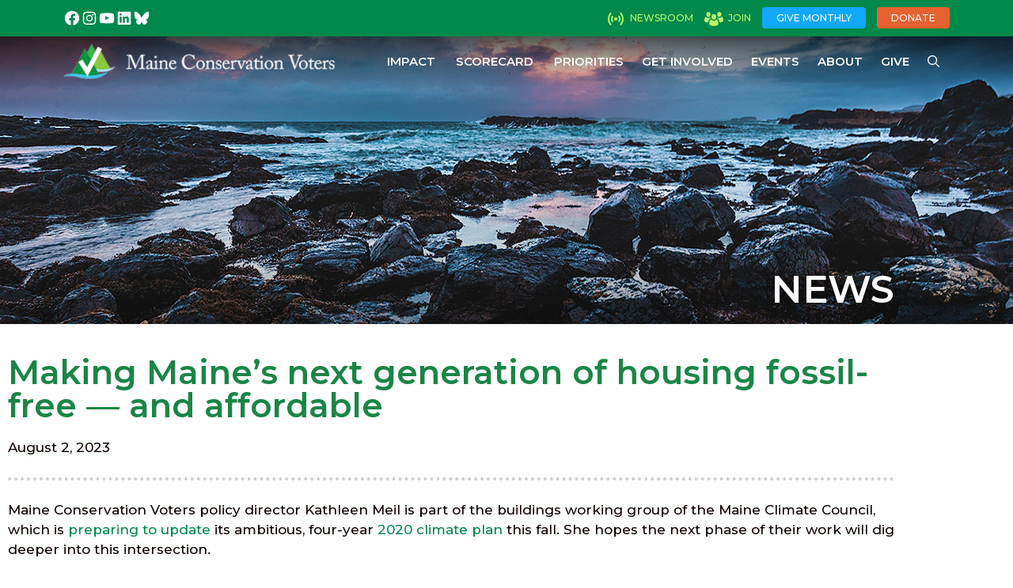

--- FILE ---
content_type: text/html; charset=UTF-8
request_url: https://www.maineconservation.org/2023/08/02/https-energynews-us-2023-08-02-making-maines-next-generation-of-housing-fossil-free-and-affordable/
body_size: 21716
content:
<!DOCTYPE html>
<html lang="en-US">
<head>
	<meta charset="UTF-8">
	<title>Making Maine’s next generation of housing fossil-free — and affordable - Maine Conservation Voters</title>
<link data-rocket-preload as="style" href="https://fonts.googleapis.com/css?family=Montserrat%3Aregular%2C%20700%2C%20%7CMontserrat%3A700%2C%20700%2C%20%7CMontserrat%3Aregular%2Citalic%2C500%2C500italic%2C600%2C600italic%2C700%2C700italic&#038;subset=latin%2Clatin-ext&#038;display=swap" rel="preload">
<link href="https://fonts.googleapis.com/css?family=Montserrat%3Aregular%2C%20700%2C%20%7CMontserrat%3A700%2C%20700%2C%20%7CMontserrat%3Aregular%2Citalic%2C500%2C500italic%2C600%2C600italic%2C700%2C700italic&#038;subset=latin%2Clatin-ext&#038;display=swap" media="print" onload="this.media=&#039;all&#039;" rel="stylesheet">
<noscript data-wpr-hosted-gf-parameters=""><link rel="stylesheet" href="https://fonts.googleapis.com/css?family=Montserrat%3Aregular%2C%20700%2C%20%7CMontserrat%3A700%2C%20700%2C%20%7CMontserrat%3Aregular%2Citalic%2C500%2C500italic%2C600%2C600italic%2C700%2C700italic&#038;subset=latin%2Clatin-ext&#038;display=swap"></noscript>
<meta name="viewport" content="width=device-width, initial-scale=1">
<!-- The SEO Framework by Sybre Waaijer -->
<meta name="robots" content="max-snippet:-1,max-image-preview:large,max-video-preview:-1" />
<link rel="canonical" href="https://www.maineconservation.org/2023/08/02/https-energynews-us-2023-08-02-making-maines-next-generation-of-housing-fossil-free-and-affordable/" />
<meta name="description" content="Maine Conservation Voters policy director Kathleen Meil is part of the buildings working group of the Maine Climate Council, which is preparing to update its…" />
<meta property="og:type" content="article" />
<meta property="og:locale" content="en_US" />
<meta property="og:site_name" content="Maine Conservation Voters" />
<meta property="og:title" content="Making Maine’s next generation of housing fossil-free — and affordable" />
<meta property="og:description" content="Maine Conservation Voters policy director Kathleen Meil is part of the buildings working group of the Maine Climate Council, which is preparing to update its ambitious, four-year 2020 climate plan…" />
<meta property="og:url" content="https://www.maineconservation.org/2023/08/02/https-energynews-us-2023-08-02-making-maines-next-generation-of-housing-fossil-free-and-affordable/" />
<meta property="og:image" content="https://www.maineconservation.org/wp-content/uploads/2022/07/logo.png" />
<meta property="og:image:width" content="374" />
<meta property="og:image:height" content="48" />
<meta property="article:published_time" content="2023-08-02T20:29:47+00:00" />
<meta property="article:modified_time" content="2023-08-11T20:30:30+00:00" />
<meta name="twitter:card" content="summary_large_image" />
<meta name="twitter:title" content="Making Maine’s next generation of housing fossil-free — and affordable" />
<meta name="twitter:description" content="Maine Conservation Voters policy director Kathleen Meil is part of the buildings working group of the Maine Climate Council, which is preparing to update its ambitious, four-year 2020 climate plan…" />
<meta name="twitter:image" content="https://www.maineconservation.org/wp-content/uploads/2022/07/logo.png" />
<script type="application/ld+json">{"@context":"https://schema.org","@graph":[{"@type":"WebSite","@id":"https://www.maineconservation.org/#/schema/WebSite","url":"https://www.maineconservation.org/","name":"Maine Conservation Voters","description":"Protecting Maine’s environment and our democracy","inLanguage":"en-US","potentialAction":{"@type":"SearchAction","target":{"@type":"EntryPoint","urlTemplate":"https://www.maineconservation.org/search/{search_term_string}/"},"query-input":"required name=search_term_string"},"publisher":{"@type":"Organization","@id":"https://www.maineconservation.org/#/schema/Organization","name":"Maine Conservation Voters","url":"https://www.maineconservation.org/","logo":{"@type":"ImageObject","url":"https://www.maineconservation.org/wp-content/uploads/2022/07/logo.png","contentUrl":"https://www.maineconservation.org/wp-content/uploads/2022/07/logo.png","width":374,"height":48,"contentSize":"10957"}}},{"@type":"WebPage","@id":"https://www.maineconservation.org/2023/08/02/https-energynews-us-2023-08-02-making-maines-next-generation-of-housing-fossil-free-and-affordable/","url":"https://www.maineconservation.org/2023/08/02/https-energynews-us-2023-08-02-making-maines-next-generation-of-housing-fossil-free-and-affordable/","name":"Making Maine’s next generation of housing fossil-free — and affordable - Maine Conservation Voters","description":"Maine Conservation Voters policy director Kathleen Meil is part of the buildings working group of the Maine Climate Council, which is preparing to update its…","inLanguage":"en-US","isPartOf":{"@id":"https://www.maineconservation.org/#/schema/WebSite"},"breadcrumb":{"@type":"BreadcrumbList","@id":"https://www.maineconservation.org/#/schema/BreadcrumbList","itemListElement":[{"@type":"ListItem","position":1,"item":"https://www.maineconservation.org/","name":"Maine Conservation Voters"},{"@type":"ListItem","position":2,"item":"https://www.maineconservation.org/category/press-hit/","name":"Category: Press Hit"},{"@type":"ListItem","position":3,"name":"Making Maine’s next generation of housing fossil-free — and affordable"}]},"potentialAction":{"@type":"ReadAction","target":"https://www.maineconservation.org/2023/08/02/https-energynews-us-2023-08-02-making-maines-next-generation-of-housing-fossil-free-and-affordable/"},"datePublished":"2023-08-02T20:29:47+00:00","dateModified":"2023-08-11T20:30:30+00:00","author":{"@type":"Person","@id":"https://www.maineconservation.org/#/schema/Person/864cde53b3a29de62ac6646686d4c1fd","name":"Meghan Hurley"}}]}</script>
<!-- / The SEO Framework by Sybre Waaijer | 7.02ms meta | 0.75ms boot -->

<link rel='dns-prefetch' href='//www.maineconservation.org' />
<link rel='dns-prefetch' href='//www.googletagmanager.com' />
<link href='https://fonts.gstatic.com' crossorigin rel='preconnect' />
<link href='https://fonts.googleapis.com' crossorigin rel='preconnect' />
<link rel="alternate" title="oEmbed (JSON)" type="application/json+oembed" href="https://www.maineconservation.org/wp-json/oembed/1.0/embed?url=https%3A%2F%2Fwww.maineconservation.org%2F2023%2F08%2F02%2Fhttps-energynews-us-2023-08-02-making-maines-next-generation-of-housing-fossil-free-and-affordable%2F" />
<link rel="alternate" title="oEmbed (XML)" type="text/xml+oembed" href="https://www.maineconservation.org/wp-json/oembed/1.0/embed?url=https%3A%2F%2Fwww.maineconservation.org%2F2023%2F08%2F02%2Fhttps-energynews-us-2023-08-02-making-maines-next-generation-of-housing-fossil-free-and-affordable%2F&#038;format=xml" />
<style id='wp-img-auto-sizes-contain-inline-css'>
img:is([sizes=auto i],[sizes^="auto," i]){contain-intrinsic-size:3000px 1500px}
/*# sourceURL=wp-img-auto-sizes-contain-inline-css */
</style>
<link rel='stylesheet' id='mec-select2-style-css' href='https://www.maineconservation.org/wp-content/plugins/modern-events-calendar-lite/assets/packages/select2/select2.min.css?ver=7.29.0' media='all' />
<link data-minify="1" rel='stylesheet' id='mec-font-icons-css' href='https://www.maineconservation.org/wp-content/cache/min/1/wp-content/plugins/modern-events-calendar-lite/assets/css/iconfonts.css?ver=1768932177' media='all' />
<link data-minify="1" rel='stylesheet' id='mec-frontend-style-css' href='https://www.maineconservation.org/wp-content/cache/min/1/wp-content/plugins/modern-events-calendar-lite/assets/css/frontend.min.css?ver=1768932177' media='all' />
<link data-minify="1" rel='stylesheet' id='mec-tooltip-style-css' href='https://www.maineconservation.org/wp-content/cache/min/1/wp-content/plugins/modern-events-calendar-lite/assets/packages/tooltip/tooltip.css?ver=1768932177' media='all' />
<link rel='stylesheet' id='mec-tooltip-shadow-style-css' href='https://www.maineconservation.org/wp-content/plugins/modern-events-calendar-lite/assets/packages/tooltip/tooltipster-sideTip-shadow.min.css?ver=7.29.0' media='all' />
<link data-minify="1" rel='stylesheet' id='featherlight-css' href='https://www.maineconservation.org/wp-content/cache/min/1/wp-content/plugins/modern-events-calendar-lite/assets/packages/featherlight/featherlight.css?ver=1768932177' media='all' />

<link rel='stylesheet' id='mec-lity-style-css' href='https://www.maineconservation.org/wp-content/plugins/modern-events-calendar-lite/assets/packages/lity/lity.min.css?ver=7.29.0' media='all' />
<link data-minify="1" rel='stylesheet' id='mec-general-calendar-style-css' href='https://www.maineconservation.org/wp-content/cache/min/1/wp-content/plugins/modern-events-calendar-lite/assets/css/mec-general-calendar.css?ver=1768932177' media='all' />
<link rel='stylesheet' id='wp-block-library-css' href='https://www.maineconservation.org/wp-includes/css/dist/block-library/style.min.css?ver=6.9' media='all' />
<style id='classic-theme-styles-inline-css'>
/*! This file is auto-generated */
.wp-block-button__link{color:#fff;background-color:#32373c;border-radius:9999px;box-shadow:none;text-decoration:none;padding:calc(.667em + 2px) calc(1.333em + 2px);font-size:1.125em}.wp-block-file__button{background:#32373c;color:#fff;text-decoration:none}
/*# sourceURL=/wp-includes/css/classic-themes.min.css */
</style>
<style id='global-styles-inline-css'>
:root{--wp--preset--aspect-ratio--square: 1;--wp--preset--aspect-ratio--4-3: 4/3;--wp--preset--aspect-ratio--3-4: 3/4;--wp--preset--aspect-ratio--3-2: 3/2;--wp--preset--aspect-ratio--2-3: 2/3;--wp--preset--aspect-ratio--16-9: 16/9;--wp--preset--aspect-ratio--9-16: 9/16;--wp--preset--color--black: #000000;--wp--preset--color--cyan-bluish-gray: #abb8c3;--wp--preset--color--white: #ffffff;--wp--preset--color--pale-pink: #f78da7;--wp--preset--color--vivid-red: #cf2e2e;--wp--preset--color--luminous-vivid-orange: #ff6900;--wp--preset--color--luminous-vivid-amber: #fcb900;--wp--preset--color--light-green-cyan: #7bdcb5;--wp--preset--color--vivid-green-cyan: #00d084;--wp--preset--color--pale-cyan-blue: #8ed1fc;--wp--preset--color--vivid-cyan-blue: #0693e3;--wp--preset--color--vivid-purple: #9b51e0;--wp--preset--color--contrast: var(--contrast);--wp--preset--color--contrast-2: var(--contrast-2);--wp--preset--color--contrast-3: var(--contrast-3);--wp--preset--color--base: var(--base);--wp--preset--color--base-2: var(--base-2);--wp--preset--color--base-3: var(--base-3);--wp--preset--color--accent: var(--accent);--wp--preset--gradient--vivid-cyan-blue-to-vivid-purple: linear-gradient(135deg,rgb(6,147,227) 0%,rgb(155,81,224) 100%);--wp--preset--gradient--light-green-cyan-to-vivid-green-cyan: linear-gradient(135deg,rgb(122,220,180) 0%,rgb(0,208,130) 100%);--wp--preset--gradient--luminous-vivid-amber-to-luminous-vivid-orange: linear-gradient(135deg,rgb(252,185,0) 0%,rgb(255,105,0) 100%);--wp--preset--gradient--luminous-vivid-orange-to-vivid-red: linear-gradient(135deg,rgb(255,105,0) 0%,rgb(207,46,46) 100%);--wp--preset--gradient--very-light-gray-to-cyan-bluish-gray: linear-gradient(135deg,rgb(238,238,238) 0%,rgb(169,184,195) 100%);--wp--preset--gradient--cool-to-warm-spectrum: linear-gradient(135deg,rgb(74,234,220) 0%,rgb(151,120,209) 20%,rgb(207,42,186) 40%,rgb(238,44,130) 60%,rgb(251,105,98) 80%,rgb(254,248,76) 100%);--wp--preset--gradient--blush-light-purple: linear-gradient(135deg,rgb(255,206,236) 0%,rgb(152,150,240) 100%);--wp--preset--gradient--blush-bordeaux: linear-gradient(135deg,rgb(254,205,165) 0%,rgb(254,45,45) 50%,rgb(107,0,62) 100%);--wp--preset--gradient--luminous-dusk: linear-gradient(135deg,rgb(255,203,112) 0%,rgb(199,81,192) 50%,rgb(65,88,208) 100%);--wp--preset--gradient--pale-ocean: linear-gradient(135deg,rgb(255,245,203) 0%,rgb(182,227,212) 50%,rgb(51,167,181) 100%);--wp--preset--gradient--electric-grass: linear-gradient(135deg,rgb(202,248,128) 0%,rgb(113,206,126) 100%);--wp--preset--gradient--midnight: linear-gradient(135deg,rgb(2,3,129) 0%,rgb(40,116,252) 100%);--wp--preset--font-size--small: 13px;--wp--preset--font-size--medium: 20px;--wp--preset--font-size--large: 36px;--wp--preset--font-size--x-large: 42px;--wp--preset--spacing--20: 0.44rem;--wp--preset--spacing--30: 0.67rem;--wp--preset--spacing--40: 1rem;--wp--preset--spacing--50: 1.5rem;--wp--preset--spacing--60: 2.25rem;--wp--preset--spacing--70: 3.38rem;--wp--preset--spacing--80: 5.06rem;--wp--preset--shadow--natural: 6px 6px 9px rgba(0, 0, 0, 0.2);--wp--preset--shadow--deep: 12px 12px 50px rgba(0, 0, 0, 0.4);--wp--preset--shadow--sharp: 6px 6px 0px rgba(0, 0, 0, 0.2);--wp--preset--shadow--outlined: 6px 6px 0px -3px rgb(255, 255, 255), 6px 6px rgb(0, 0, 0);--wp--preset--shadow--crisp: 6px 6px 0px rgb(0, 0, 0);}:where(.is-layout-flex){gap: 0.5em;}:where(.is-layout-grid){gap: 0.5em;}body .is-layout-flex{display: flex;}.is-layout-flex{flex-wrap: wrap;align-items: center;}.is-layout-flex > :is(*, div){margin: 0;}body .is-layout-grid{display: grid;}.is-layout-grid > :is(*, div){margin: 0;}:where(.wp-block-columns.is-layout-flex){gap: 2em;}:where(.wp-block-columns.is-layout-grid){gap: 2em;}:where(.wp-block-post-template.is-layout-flex){gap: 1.25em;}:where(.wp-block-post-template.is-layout-grid){gap: 1.25em;}.has-black-color{color: var(--wp--preset--color--black) !important;}.has-cyan-bluish-gray-color{color: var(--wp--preset--color--cyan-bluish-gray) !important;}.has-white-color{color: var(--wp--preset--color--white) !important;}.has-pale-pink-color{color: var(--wp--preset--color--pale-pink) !important;}.has-vivid-red-color{color: var(--wp--preset--color--vivid-red) !important;}.has-luminous-vivid-orange-color{color: var(--wp--preset--color--luminous-vivid-orange) !important;}.has-luminous-vivid-amber-color{color: var(--wp--preset--color--luminous-vivid-amber) !important;}.has-light-green-cyan-color{color: var(--wp--preset--color--light-green-cyan) !important;}.has-vivid-green-cyan-color{color: var(--wp--preset--color--vivid-green-cyan) !important;}.has-pale-cyan-blue-color{color: var(--wp--preset--color--pale-cyan-blue) !important;}.has-vivid-cyan-blue-color{color: var(--wp--preset--color--vivid-cyan-blue) !important;}.has-vivid-purple-color{color: var(--wp--preset--color--vivid-purple) !important;}.has-black-background-color{background-color: var(--wp--preset--color--black) !important;}.has-cyan-bluish-gray-background-color{background-color: var(--wp--preset--color--cyan-bluish-gray) !important;}.has-white-background-color{background-color: var(--wp--preset--color--white) !important;}.has-pale-pink-background-color{background-color: var(--wp--preset--color--pale-pink) !important;}.has-vivid-red-background-color{background-color: var(--wp--preset--color--vivid-red) !important;}.has-luminous-vivid-orange-background-color{background-color: var(--wp--preset--color--luminous-vivid-orange) !important;}.has-luminous-vivid-amber-background-color{background-color: var(--wp--preset--color--luminous-vivid-amber) !important;}.has-light-green-cyan-background-color{background-color: var(--wp--preset--color--light-green-cyan) !important;}.has-vivid-green-cyan-background-color{background-color: var(--wp--preset--color--vivid-green-cyan) !important;}.has-pale-cyan-blue-background-color{background-color: var(--wp--preset--color--pale-cyan-blue) !important;}.has-vivid-cyan-blue-background-color{background-color: var(--wp--preset--color--vivid-cyan-blue) !important;}.has-vivid-purple-background-color{background-color: var(--wp--preset--color--vivid-purple) !important;}.has-black-border-color{border-color: var(--wp--preset--color--black) !important;}.has-cyan-bluish-gray-border-color{border-color: var(--wp--preset--color--cyan-bluish-gray) !important;}.has-white-border-color{border-color: var(--wp--preset--color--white) !important;}.has-pale-pink-border-color{border-color: var(--wp--preset--color--pale-pink) !important;}.has-vivid-red-border-color{border-color: var(--wp--preset--color--vivid-red) !important;}.has-luminous-vivid-orange-border-color{border-color: var(--wp--preset--color--luminous-vivid-orange) !important;}.has-luminous-vivid-amber-border-color{border-color: var(--wp--preset--color--luminous-vivid-amber) !important;}.has-light-green-cyan-border-color{border-color: var(--wp--preset--color--light-green-cyan) !important;}.has-vivid-green-cyan-border-color{border-color: var(--wp--preset--color--vivid-green-cyan) !important;}.has-pale-cyan-blue-border-color{border-color: var(--wp--preset--color--pale-cyan-blue) !important;}.has-vivid-cyan-blue-border-color{border-color: var(--wp--preset--color--vivid-cyan-blue) !important;}.has-vivid-purple-border-color{border-color: var(--wp--preset--color--vivid-purple) !important;}.has-vivid-cyan-blue-to-vivid-purple-gradient-background{background: var(--wp--preset--gradient--vivid-cyan-blue-to-vivid-purple) !important;}.has-light-green-cyan-to-vivid-green-cyan-gradient-background{background: var(--wp--preset--gradient--light-green-cyan-to-vivid-green-cyan) !important;}.has-luminous-vivid-amber-to-luminous-vivid-orange-gradient-background{background: var(--wp--preset--gradient--luminous-vivid-amber-to-luminous-vivid-orange) !important;}.has-luminous-vivid-orange-to-vivid-red-gradient-background{background: var(--wp--preset--gradient--luminous-vivid-orange-to-vivid-red) !important;}.has-very-light-gray-to-cyan-bluish-gray-gradient-background{background: var(--wp--preset--gradient--very-light-gray-to-cyan-bluish-gray) !important;}.has-cool-to-warm-spectrum-gradient-background{background: var(--wp--preset--gradient--cool-to-warm-spectrum) !important;}.has-blush-light-purple-gradient-background{background: var(--wp--preset--gradient--blush-light-purple) !important;}.has-blush-bordeaux-gradient-background{background: var(--wp--preset--gradient--blush-bordeaux) !important;}.has-luminous-dusk-gradient-background{background: var(--wp--preset--gradient--luminous-dusk) !important;}.has-pale-ocean-gradient-background{background: var(--wp--preset--gradient--pale-ocean) !important;}.has-electric-grass-gradient-background{background: var(--wp--preset--gradient--electric-grass) !important;}.has-midnight-gradient-background{background: var(--wp--preset--gradient--midnight) !important;}.has-small-font-size{font-size: var(--wp--preset--font-size--small) !important;}.has-medium-font-size{font-size: var(--wp--preset--font-size--medium) !important;}.has-large-font-size{font-size: var(--wp--preset--font-size--large) !important;}.has-x-large-font-size{font-size: var(--wp--preset--font-size--x-large) !important;}
:where(.wp-block-post-template.is-layout-flex){gap: 1.25em;}:where(.wp-block-post-template.is-layout-grid){gap: 1.25em;}
:where(.wp-block-term-template.is-layout-flex){gap: 1.25em;}:where(.wp-block-term-template.is-layout-grid){gap: 1.25em;}
:where(.wp-block-columns.is-layout-flex){gap: 2em;}:where(.wp-block-columns.is-layout-grid){gap: 2em;}
:root :where(.wp-block-pullquote){font-size: 1.5em;line-height: 1.6;}
/*# sourceURL=global-styles-inline-css */
</style>
<link data-minify="1" rel='stylesheet' id='nemc-legdata-css' href='https://www.maineconservation.org/wp-content/cache/min/1/wp-content/plugins/nemc-legdata/public/css/nemc-legdata-public.css?ver=1768932177' media='all' />
<link rel='stylesheet' id='generate-widget-areas-css' href='https://www.maineconservation.org/wp-content/themes/generatepress/assets/css/components/widget-areas.min.css?ver=3.6.1' media='all' />
<link rel='stylesheet' id='generate-style-css' href='https://www.maineconservation.org/wp-content/themes/generatepress/assets/css/main.min.css?ver=3.6.1' media='all' />
<style id='generate-style-inline-css'>
body{background-color:var(--base-3);color:var(--contrast);}a{color:var(--accent);}a{text-decoration:underline;}.entry-title a, .site-branding a, a.button, .wp-block-button__link, .main-navigation a{text-decoration:none;}a:hover, a:focus, a:active{color:var(--contrast);}.wp-block-group__inner-container{max-width:1200px;margin-left:auto;margin-right:auto;}.site-header .header-image{width:374px;}.navigation-search{position:absolute;left:-99999px;pointer-events:none;visibility:hidden;z-index:20;width:100%;top:0;transition:opacity 100ms ease-in-out;opacity:0;}.navigation-search.nav-search-active{left:0;right:0;pointer-events:auto;visibility:visible;opacity:1;}.navigation-search input[type="search"]{outline:0;border:0;vertical-align:bottom;line-height:1;opacity:0.9;width:100%;z-index:20;border-radius:0;-webkit-appearance:none;height:60px;}.navigation-search input::-ms-clear{display:none;width:0;height:0;}.navigation-search input::-ms-reveal{display:none;width:0;height:0;}.navigation-search input::-webkit-search-decoration, .navigation-search input::-webkit-search-cancel-button, .navigation-search input::-webkit-search-results-button, .navigation-search input::-webkit-search-results-decoration{display:none;}.gen-sidebar-nav .navigation-search{top:auto;bottom:0;}:root{--contrast:#222222;--contrast-2:#575760;--contrast-3:#b2b2be;--base:#f0f0f0;--base-2:#f7f8f9;--base-3:#ffffff;--accent:#01894b;}:root .has-contrast-color{color:var(--contrast);}:root .has-contrast-background-color{background-color:var(--contrast);}:root .has-contrast-2-color{color:var(--contrast-2);}:root .has-contrast-2-background-color{background-color:var(--contrast-2);}:root .has-contrast-3-color{color:var(--contrast-3);}:root .has-contrast-3-background-color{background-color:var(--contrast-3);}:root .has-base-color{color:var(--base);}:root .has-base-background-color{background-color:var(--base);}:root .has-base-2-color{color:var(--base-2);}:root .has-base-2-background-color{background-color:var(--base-2);}:root .has-base-3-color{color:var(--base-3);}:root .has-base-3-background-color{background-color:var(--base-3);}:root .has-accent-color{color:var(--accent);}:root .has-accent-background-color{background-color:var(--accent);}.main-navigation a, .main-navigation .menu-toggle, .main-navigation .menu-bar-items{font-family:Montserrat, sans-serif;font-weight:600;text-transform:uppercase;font-size:15px;}body, button, input, select, textarea{font-family:Montserrat, sans-serif;font-weight:500;font-size:17px;}p{margin-bottom:1em;}.top-bar{font-family:Montserrat, sans-serif;font-weight:500;text-transform:uppercase;font-size:12px;}.top-bar{background-color:var(--accent);color:#b9f96e;}.top-bar a{color:#b9f96e;}.top-bar a:hover{color:var(--base-3);}.site-header{background-color:var(--base-3);}.main-title a,.main-title a:hover{color:var(--contrast);}.site-description{color:var(--contrast-2);}.main-navigation,.main-navigation ul ul{background-color:rgba(33,33,33,0.8);}.main-navigation .main-nav ul li a, .main-navigation .menu-toggle, .main-navigation .menu-bar-items{color:var(--base-3);}.main-navigation .main-nav ul li:not([class*="current-menu-"]):hover > a, .main-navigation .main-nav ul li:not([class*="current-menu-"]):focus > a, .main-navigation .main-nav ul li.sfHover:not([class*="current-menu-"]) > a, .main-navigation .menu-bar-item:hover > a, .main-navigation .menu-bar-item.sfHover > a{color:var(--base-3);}button.menu-toggle:hover,button.menu-toggle:focus{color:var(--base-3);}.main-navigation .main-nav ul li[class*="current-menu-"] > a{color:var(--base-3);}.navigation-search input[type="search"],.navigation-search input[type="search"]:active, .navigation-search input[type="search"]:focus, .main-navigation .main-nav ul li.search-item.active > a, .main-navigation .menu-bar-items .search-item.active > a{color:var(--contrast);background-color:rgba(255,255,255,0.95);opacity:1;}.main-navigation ul ul{background-color:rgba(1,138,76,0.9);}.separate-containers .inside-article, .separate-containers .comments-area, .separate-containers .page-header, .one-container .container, .separate-containers .paging-navigation, .inside-page-header{background-color:var(--base-3);}.entry-title a{color:var(--contrast);}.entry-title a:hover{color:var(--contrast-2);}.entry-meta{color:var(--contrast-2);}.sidebar .widget{background-color:var(--base-3);}.footer-widgets{background-color:var(--base-3);}.site-info{background-color:var(--base-3);}input[type="text"],input[type="email"],input[type="url"],input[type="password"],input[type="search"],input[type="tel"],input[type="number"],textarea,select{color:var(--contrast);background-color:var(--base-2);border-color:var(--contrast-3);}input[type="text"]:focus,input[type="email"]:focus,input[type="url"]:focus,input[type="password"]:focus,input[type="search"]:focus,input[type="tel"]:focus,input[type="number"]:focus,textarea:focus,select:focus{color:var(--contrast);background-color:var(--base-2);border-color:var(--contrast-3);}button,html input[type="button"],input[type="reset"],input[type="submit"],a.button,a.wp-block-button__link:not(.has-background){color:#ffffff;background-color:#55555e;}button:hover,html input[type="button"]:hover,input[type="reset"]:hover,input[type="submit"]:hover,a.button:hover,button:focus,html input[type="button"]:focus,input[type="reset"]:focus,input[type="submit"]:focus,a.button:focus,a.wp-block-button__link:not(.has-background):active,a.wp-block-button__link:not(.has-background):focus,a.wp-block-button__link:not(.has-background):hover{color:#ffffff;background-color:#3f4047;}a.generate-back-to-top{background-color:rgba( 0,0,0,0.4 );color:#ffffff;}a.generate-back-to-top:hover,a.generate-back-to-top:focus{background-color:rgba( 0,0,0,0.6 );color:#ffffff;}:root{--gp-search-modal-bg-color:var(--base-3);--gp-search-modal-text-color:var(--contrast);--gp-search-modal-overlay-bg-color:rgba(0,0,0,0.2);}@media (max-width: 768px){.main-navigation .menu-bar-item:hover > a, .main-navigation .menu-bar-item.sfHover > a{background:none;color:var(--base-3);}}.inside-top-bar{padding:0px 40px 0px 40px;}.nav-below-header .main-navigation .inside-navigation.grid-container, .nav-above-header .main-navigation .inside-navigation.grid-container{padding:0px 27px 0px 27px;}.separate-containers .inside-article, .separate-containers .comments-area, .separate-containers .page-header, .separate-containers .paging-navigation, .one-container .site-content, .inside-page-header{padding:48px 40px 40px 40px;}.site-main .wp-block-group__inner-container{padding:48px 40px 40px 40px;}.separate-containers .paging-navigation{padding-top:20px;padding-bottom:20px;}.entry-content .alignwide, body:not(.no-sidebar) .entry-content .alignfull{margin-left:-40px;width:calc(100% + 80px);max-width:calc(100% + 80px);}.main-navigation .main-nav ul li a,.menu-toggle,.main-navigation .menu-bar-item > a{padding-left:13px;padding-right:13px;line-height:64px;}.main-navigation .main-nav ul ul li a{padding:10px 13px 10px 13px;}.navigation-search input[type="search"]{height:64px;}.rtl .menu-item-has-children .dropdown-menu-toggle{padding-left:13px;}.menu-item-has-children .dropdown-menu-toggle{padding-right:13px;}.rtl .main-navigation .main-nav ul li.menu-item-has-children > a{padding-right:13px;}@media (max-width:768px){.separate-containers .inside-article, .separate-containers .comments-area, .separate-containers .page-header, .separate-containers .paging-navigation, .one-container .site-content, .inside-page-header{padding:20px;}.site-main .wp-block-group__inner-container{padding:20px;}.inside-top-bar{padding-right:30px;padding-left:30px;}.inside-header{padding-right:30px;padding-left:30px;}.widget-area .widget{padding-top:30px;padding-right:30px;padding-bottom:30px;padding-left:30px;}.footer-widgets-container{padding-top:30px;padding-right:30px;padding-bottom:30px;padding-left:30px;}.inside-site-info{padding-right:30px;padding-left:30px;}.entry-content .alignwide, body:not(.no-sidebar) .entry-content .alignfull{margin-left:-20px;width:calc(100% + 40px);max-width:calc(100% + 40px);}.one-container .site-main .paging-navigation{margin-bottom:20px;}}/* End cached CSS */.is-right-sidebar{width:30%;}.is-left-sidebar{width:30%;}.site-content .content-area{width:100%;}@media (max-width: 768px){.main-navigation .menu-toggle,.sidebar-nav-mobile:not(#sticky-placeholder){display:block;}.main-navigation ul,.gen-sidebar-nav,.main-navigation:not(.slideout-navigation):not(.toggled) .main-nav > ul,.has-inline-mobile-toggle #site-navigation .inside-navigation > *:not(.navigation-search):not(.main-nav){display:none;}.nav-align-right .inside-navigation,.nav-align-center .inside-navigation{justify-content:space-between;}}
.elementor-template-full-width .site-content{display:block;}
.dynamic-author-image-rounded{border-radius:100%;}.dynamic-featured-image, .dynamic-author-image{vertical-align:middle;}.one-container.blog .dynamic-content-template:not(:last-child), .one-container.archive .dynamic-content-template:not(:last-child){padding-bottom:0px;}.dynamic-entry-excerpt > p:last-child{margin-bottom:0px;}
.main-navigation .main-nav ul li a,.menu-toggle,.main-navigation .menu-bar-item > a{transition: line-height 300ms ease}.main-navigation.toggled .main-nav > ul{background-color: rgba(33,33,33,0.8)}.sticky-enabled .gen-sidebar-nav.is_stuck .main-navigation {margin-bottom: 0px;}.sticky-enabled .gen-sidebar-nav.is_stuck {z-index: 500;}.sticky-enabled .main-navigation.is_stuck {box-shadow: 0 2px 2px -2px rgba(0, 0, 0, .2);}.navigation-stick:not(.gen-sidebar-nav) {left: 0;right: 0;width: 100% !important;}.nav-float-right .navigation-stick {width: 100% !important;left: 0;}.nav-float-right .navigation-stick .navigation-branding {margin-right: auto;}.main-navigation.has-sticky-branding:not(.grid-container) .inside-navigation:not(.grid-container) .navigation-branding{margin-left: 10px;}
.page-hero .inside-page-hero.grid-container{max-width:calc(1200px - 0px - 0px);}.inside-page-hero > *:last-child{margin-bottom:0px;}.header-wrap{position:absolute;left:0px;right:0px;z-index:10;}.header-wrap .site-header{background:transparent;}.header-wrap .toggled .main-title a, .header-wrap .toggled .main-title a:hover, .header-wrap .toggled .main-title a:visited, .header-wrap .navigation-stick .main-title a, .header-wrap .navigation-stick .main-title a:hover, .header-wrap .navigation-stick .main-title a:visited{color:var(--contrast);}.header-wrap #site-navigation:not(.toggled), .header-wrap #mobile-header:not(.toggled):not(.navigation-stick), .has-inline-mobile-toggle .mobile-menu-control-wrapper{background:transparent;}.header-wrap #site-navigation:not(.toggled) .main-nav > ul > li > a, .header-wrap #mobile-header:not(.toggled):not(.navigation-stick) .main-nav > ul > li > a, .header-wrap .main-navigation:not(.toggled):not(.navigation-stick) .menu-toggle, .header-wrap .main-navigation:not(.toggled):not(.navigation-stick) .menu-toggle:hover, .main-navigation:not(.toggled):not(.navigation-stick) .menu-bar-item:not(.close-search) > a{color:#ffffff;}.header-wrap #site-navigation:not(.toggled) .main-nav > ul > li:hover > a, .header-wrap #site-navigation:not(.toggled) .main-nav > ul > li:focus > a, .header-wrap #site-navigation:not(.toggled) .main-nav > ul > li.sfHover > a, .header-wrap #mobile-header:not(.toggled) .main-nav > ul > li:hover > a, .header-wrap #site-navigation:not(.toggled) .menu-bar-item:not(.close-search):hover > a, .header-wrap #mobile-header:not(.toggled) .menu-bar-item:not(.close-search):hover > a, .header-wrap #site-navigation:not(.toggled) .menu-bar-item:not(.close-search).sfHover > a, .header-wrap #mobile-header:not(.toggled) .menu-bar-item:not(.close-search).sfHover > a{background:transparent;color:#ffffff;}.header-wrap #site-navigation:not(.toggled) .main-nav > ul > li[class*="current-menu-"] > a, .header-wrap #mobile-header:not(.toggled) .main-nav > ul > li[class*="current-menu-"] > a, .header-wrap #site-navigation:not(.toggled) .main-nav > ul > li[class*="current-menu-"]:hover > a, .header-wrap #mobile-header:not(.toggled) .main-nav > ul > li[class*="current-menu-"]:hover > a{background:transparent;color:#ffffff;}.elementor-editor-active .header-wrap{pointer-events:none;}
.post-image:not(:first-child), .page-content:not(:first-child), .entry-content:not(:first-child), .entry-summary:not(:first-child), footer.entry-meta{margin-top:0em;}.post-image-above-header .inside-article div.featured-image, .post-image-above-header .inside-article div.post-image{margin-bottom:0em;}@media (max-width: 1024px),(min-width:1025px){.main-navigation.sticky-navigation-transition .main-nav > ul > li > a,.sticky-navigation-transition .menu-toggle,.main-navigation.sticky-navigation-transition .menu-bar-item > a, .sticky-navigation-transition .navigation-branding .main-title{line-height:58px;}.main-navigation.sticky-navigation-transition .site-logo img, .main-navigation.sticky-navigation-transition .navigation-search input[type="search"], .main-navigation.sticky-navigation-transition .navigation-branding img{height:58px;}}
/*# sourceURL=generate-style-inline-css */
</style>
<link data-minify="1" rel='stylesheet' id='generate-child-css' href='https://www.maineconservation.org/wp-content/cache/min/1/wp-content/themes/mcv/style.css?ver=1768932177' media='all' />

<link rel='stylesheet' id='elementor-frontend-css' href='https://www.maineconservation.org/wp-content/plugins/elementor/assets/css/frontend.min.css?ver=3.34.2' media='all' />
<link rel='stylesheet' id='widget-image-css' href='https://www.maineconservation.org/wp-content/plugins/elementor/assets/css/widget-image.min.css?ver=3.34.2' media='all' />
<link rel='stylesheet' id='widget-social-icons-css' href='https://www.maineconservation.org/wp-content/plugins/elementor/assets/css/widget-social-icons.min.css?ver=3.34.2' media='all' />
<link rel='stylesheet' id='e-apple-webkit-css' href='https://www.maineconservation.org/wp-content/plugins/elementor/assets/css/conditionals/apple-webkit.min.css?ver=3.34.2' media='all' />
<link rel='stylesheet' id='widget-nav-menu-css' href='https://www.maineconservation.org/wp-content/plugins/elementor-pro/assets/css/widget-nav-menu.min.css?ver=3.34.1' media='all' />
<link rel='stylesheet' id='widget-heading-css' href='https://www.maineconservation.org/wp-content/plugins/elementor/assets/css/widget-heading.min.css?ver=3.34.2' media='all' />
<link rel='stylesheet' id='widget-post-info-css' href='https://www.maineconservation.org/wp-content/plugins/elementor-pro/assets/css/widget-post-info.min.css?ver=3.34.1' media='all' />
<link rel='stylesheet' id='widget-icon-list-css' href='https://www.maineconservation.org/wp-content/plugins/elementor/assets/css/widget-icon-list.min.css?ver=3.34.2' media='all' />
<link rel='stylesheet' id='elementor-icons-shared-0-css' href='https://www.maineconservation.org/wp-content/plugins/elementor/assets/lib/font-awesome/css/fontawesome.min.css?ver=5.15.3' media='all' />
<link data-minify="1" rel='stylesheet' id='elementor-icons-fa-regular-css' href='https://www.maineconservation.org/wp-content/cache/min/1/wp-content/plugins/elementor/assets/lib/font-awesome/css/regular.min.css?ver=1768932426' media='all' />
<link data-minify="1" rel='stylesheet' id='elementor-icons-fa-solid-css' href='https://www.maineconservation.org/wp-content/cache/min/1/wp-content/plugins/elementor/assets/lib/font-awesome/css/solid.min.css?ver=1768932426' media='all' />
<link rel='stylesheet' id='widget-divider-css' href='https://www.maineconservation.org/wp-content/plugins/elementor/assets/css/widget-divider.min.css?ver=3.34.2' media='all' />
<link rel='stylesheet' id='widget-post-navigation-css' href='https://www.maineconservation.org/wp-content/plugins/elementor-pro/assets/css/widget-post-navigation.min.css?ver=3.34.1' media='all' />
<link data-minify="1" rel='stylesheet' id='elementor-icons-css' href='https://www.maineconservation.org/wp-content/cache/min/1/wp-content/plugins/elementor/assets/lib/eicons/css/elementor-icons.min.css?ver=1768932177' media='all' />
<link rel='stylesheet' id='elementor-post-5-css' href='https://www.maineconservation.org/wp-content/uploads/elementor/css/post-5.css?ver=1768932029' media='all' />
<link rel='stylesheet' id='elementor-post-62-css' href='https://www.maineconservation.org/wp-content/uploads/elementor/css/post-62.css?ver=1768932030' media='all' />
<link rel='stylesheet' id='elementor-post-4699-css' href='https://www.maineconservation.org/wp-content/uploads/elementor/css/post-4699.css?ver=1768932426' media='all' />
<link rel='stylesheet' id='generate-offside-css' href='https://www.maineconservation.org/wp-content/plugins/gp-premium/menu-plus/functions/css/offside.min.css?ver=2.5.5' media='all' />
<style id='generate-offside-inline-css'>
:root{--gp-slideout-width:265px;}.slideout-navigation.main-navigation{background-color:rgba(0,0,0,0.7);}.slideout-navigation.main-navigation ul ul{background-color:rgba(33,33,33,0);}.slideout-navigation, .slideout-navigation a{color:var(--base-3);}.slideout-navigation button.slideout-exit{color:var(--base-3);padding-left:13px;padding-right:13px;}.slide-opened nav.toggled .menu-toggle:before{display:none;}@media (max-width: 768px){.menu-bar-item.slideout-toggle{display:none;}}
/*# sourceURL=generate-offside-inline-css */
</style>
<link rel='stylesheet' id='generate-navigation-branding-css' href='https://www.maineconservation.org/wp-content/plugins/gp-premium/menu-plus/functions/css/navigation-branding-flex.min.css?ver=2.5.5' media='all' />
<style id='generate-navigation-branding-inline-css'>
.main-navigation.has-branding .inside-navigation.grid-container, .main-navigation.has-branding.grid-container .inside-navigation:not(.grid-container){padding:0px 40px 0px 40px;}.main-navigation.has-branding:not(.grid-container) .inside-navigation:not(.grid-container) .navigation-branding{margin-left:10px;}.navigation-branding img, .site-logo.mobile-header-logo img{height:64px;width:auto;}.navigation-branding .main-title{line-height:64px;}@media (max-width: 768px){.main-navigation.has-branding.nav-align-center .menu-bar-items, .main-navigation.has-sticky-branding.navigation-stick.nav-align-center .menu-bar-items{margin-left:auto;}.navigation-branding{margin-right:auto;margin-left:10px;}.navigation-branding .main-title, .mobile-header-navigation .site-logo{margin-left:10px;}.main-navigation.has-branding .inside-navigation.grid-container{padding:0px;}}
/*# sourceURL=generate-navigation-branding-inline-css */
</style>
<link data-minify="1" rel='stylesheet' id='elementor-gf-local-opensans-css' href='https://www.maineconservation.org/wp-content/cache/min/1/wp-content/uploads/elementor/google-fonts/css/opensans.css?ver=1768932177' media='all' />
<link data-minify="1" rel='stylesheet' id='elementor-icons-fa-brands-css' href='https://www.maineconservation.org/wp-content/cache/min/1/wp-content/plugins/elementor/assets/lib/font-awesome/css/brands.min.css?ver=1768932177' media='all' />
<script src="https://www.maineconservation.org/wp-includes/js/jquery/jquery.min.js?ver=3.7.1" id="jquery-core-js"></script>
<script src="https://www.maineconservation.org/wp-content/plugins/nemc-legdata/public/js/nemc-legdata-public.js?ver=1.0.0" id="nemc-legdata-js"></script>

<!-- Google tag (gtag.js) snippet added by Site Kit -->
<!-- Google Analytics snippet added by Site Kit -->
<script src="https://www.googletagmanager.com/gtag/js?id=GT-TQVWJQ2" id="google_gtagjs-js" async></script>
<script id="google_gtagjs-js-after">
window.dataLayer = window.dataLayer || [];function gtag(){dataLayer.push(arguments);}
gtag("set","linker",{"domains":["www.maineconservation.org"]});
gtag("js", new Date());
gtag("set", "developer_id.dZTNiMT", true);
gtag("config", "GT-TQVWJQ2");
//# sourceURL=google_gtagjs-js-after
</script>
<link rel="https://api.w.org/" href="https://www.maineconservation.org/wp-json/" /><link rel="alternate" title="JSON" type="application/json" href="https://www.maineconservation.org/wp-json/wp/v2/posts/7798" /><meta name="generator" content="Site Kit by Google 1.170.0" /><meta name="generator" content="Elementor 3.34.2; settings: css_print_method-external, google_font-enabled, font_display-auto">
			<style>
				.e-con.e-parent:nth-of-type(n+4):not(.e-lazyloaded):not(.e-no-lazyload),
				.e-con.e-parent:nth-of-type(n+4):not(.e-lazyloaded):not(.e-no-lazyload) * {
					background-image: none !important;
				}
				@media screen and (max-height: 1024px) {
					.e-con.e-parent:nth-of-type(n+3):not(.e-lazyloaded):not(.e-no-lazyload),
					.e-con.e-parent:nth-of-type(n+3):not(.e-lazyloaded):not(.e-no-lazyload) * {
						background-image: none !important;
					}
				}
				@media screen and (max-height: 640px) {
					.e-con.e-parent:nth-of-type(n+2):not(.e-lazyloaded):not(.e-no-lazyload),
					.e-con.e-parent:nth-of-type(n+2):not(.e-lazyloaded):not(.e-no-lazyload) * {
						background-image: none !important;
					}
				}
			</style>
			<link rel="icon" href="https://www.maineconservation.org/wp-content/uploads/2022/08/cropped-favicon-32x32.png" sizes="32x32" />
<link rel="icon" href="https://www.maineconservation.org/wp-content/uploads/2022/08/cropped-favicon-192x192.png" sizes="192x192" />
<link rel="apple-touch-icon" href="https://www.maineconservation.org/wp-content/uploads/2022/08/cropped-favicon-180x180.png" />
<meta name="msapplication-TileImage" content="https://www.maineconservation.org/wp-content/uploads/2022/08/cropped-favicon-270x270.png" />
		<style id="wp-custom-css">
			.top-bar svg path { fill: #ffffff; }
.top-bar svg { width: 22px  !important; height: 22px !important; }
.top-bar ul li a { line-height: em; vertical-align: middle; }		</style>
		<style>:root,::before,::after{--mec-heading-font-family: 'Montserrat';--mec-paragraph-font-family: 'Montserrat';--mec-color-skin: #01894b;--mec-color-skin-rgba-1: rgba(1,137,75,.25);--mec-color-skin-rgba-2: rgba(1,137,75,.5);--mec-color-skin-rgba-3: rgba(1,137,75,.75);--mec-color-skin-rgba-4: rgba(1,137,75,.11);--mec-primary-border-radius: ;--mec-secondary-border-radius: ;--mec-container-normal-width: 1196px;--mec-container-large-width: 1690px;--mec-title-color: #333333;--mec-title-color-hover: #7cb13f;--mec-content-color: #333333;--mec-fes-main-color: #40d9f1;--mec-fes-main-color-rgba-1: rgba(64, 217, 241, 0.12);--mec-fes-main-color-rgba-2: rgba(64, 217, 241, 0.23);--mec-fes-main-color-rgba-3: rgba(64, 217, 241, 0.03);--mec-fes-main-color-rgba-4: rgba(64, 217, 241, 0.3);--mec-fes-main-color-rgba-5: rgb(64 217 241 / 7%);--mec-fes-main-color-rgba-6: rgba(64, 217, 241, 0.2);</style><noscript><style id="rocket-lazyload-nojs-css">.rll-youtube-player, [data-lazy-src]{display:none !important;}</style></noscript><meta name="generator" content="WP Rocket 3.20.3" data-wpr-features="wpr_lazyload_images wpr_minify_css wpr_preload_links wpr_desktop" /></head>

<body class="wp-singular post-template-default single single-post postid-7798 single-format-standard wp-custom-logo wp-embed-responsive wp-theme-generatepress wp-child-theme-mcv post-image-above-header post-image-aligned-center slideout-enabled slideout-mobile sticky-menu-no-transition sticky-enabled both-sticky-menu mec-theme-generatepress no-sidebar nav-below-header one-container nav-search-enabled header-aligned-left dropdown-hover elementor-default elementor-template-full-width elementor-kit-5 elementor-page-4699 full-width-content" itemtype="https://schema.org/Blog" itemscope>
	<div data-rocket-location-hash="e3c0fe250df7fb435cd11c7a5f290ee4" class="header-wrap"><a class="screen-reader-text skip-link" href="#content" title="Skip to content">Skip to content</a>		<div data-rocket-location-hash="20e15370782add40663347d10625f245" class="top-bar top-bar-align-right">
			<div data-rocket-location-hash="fc674ae6119e064256c471a451283aab" class="inside-top-bar grid-container">
				<aside id="block-10" class="widget inner-padding widget_block">
<div class="wp-block-columns is-layout-flex wp-container-core-columns-is-layout-9d6595d7 wp-block-columns-is-layout-flex">
<div class="wp-block-column is-layout-flow wp-block-column-is-layout-flow"></div>
</div>
</aside><aside id="block-11" class="widget inner-padding widget_block">
<ul class="wp-block-social-links has-icon-color is-style-logos-only is-layout-flex wp-block-social-links-is-layout-flex"><li style="color:var(--base);" class="wp-social-link wp-social-link-facebook has-base-color wp-block-social-link"><a href="https://www.facebook.com/MaineConservation/" class="wp-block-social-link-anchor"><svg width="24" height="24" viewBox="0 0 24 24" version="1.1" xmlns="http://www.w3.org/2000/svg" aria-hidden="true" focusable="false"><path d="M12 2C6.5 2 2 6.5 2 12c0 5 3.7 9.1 8.4 9.9v-7H7.9V12h2.5V9.8c0-2.5 1.5-3.9 3.8-3.9 1.1 0 2.2.2 2.2.2v2.5h-1.3c-1.2 0-1.6.8-1.6 1.6V12h2.8l-.4 2.9h-2.3v7C18.3 21.1 22 17 22 12c0-5.5-4.5-10-10-10z"></path></svg><span class="wp-block-social-link-label screen-reader-text">Facebook</span></a></li>

<li style="color:var(--base);" class="wp-social-link wp-social-link-instagram has-base-color wp-block-social-link"><a href="https://www.instagram.com/maineconservation/" class="wp-block-social-link-anchor"><svg width="24" height="24" viewBox="0 0 24 24" version="1.1" xmlns="http://www.w3.org/2000/svg" aria-hidden="true" focusable="false"><path d="M12,4.622c2.403,0,2.688,0.009,3.637,0.052c0.877,0.04,1.354,0.187,1.671,0.31c0.42,0.163,0.72,0.358,1.035,0.673 c0.315,0.315,0.51,0.615,0.673,1.035c0.123,0.317,0.27,0.794,0.31,1.671c0.043,0.949,0.052,1.234,0.052,3.637 s-0.009,2.688-0.052,3.637c-0.04,0.877-0.187,1.354-0.31,1.671c-0.163,0.42-0.358,0.72-0.673,1.035 c-0.315,0.315-0.615,0.51-1.035,0.673c-0.317,0.123-0.794,0.27-1.671,0.31c-0.949,0.043-1.233,0.052-3.637,0.052 s-2.688-0.009-3.637-0.052c-0.877-0.04-1.354-0.187-1.671-0.31c-0.42-0.163-0.72-0.358-1.035-0.673 c-0.315-0.315-0.51-0.615-0.673-1.035c-0.123-0.317-0.27-0.794-0.31-1.671C4.631,14.688,4.622,14.403,4.622,12 s0.009-2.688,0.052-3.637c0.04-0.877,0.187-1.354,0.31-1.671c0.163-0.42,0.358-0.72,0.673-1.035 c0.315-0.315,0.615-0.51,1.035-0.673c0.317-0.123,0.794-0.27,1.671-0.31C9.312,4.631,9.597,4.622,12,4.622 M12,3 C9.556,3,9.249,3.01,8.289,3.054C7.331,3.098,6.677,3.25,6.105,3.472C5.513,3.702,5.011,4.01,4.511,4.511 c-0.5,0.5-0.808,1.002-1.038,1.594C3.25,6.677,3.098,7.331,3.054,8.289C3.01,9.249,3,9.556,3,12c0,2.444,0.01,2.751,0.054,3.711 c0.044,0.958,0.196,1.612,0.418,2.185c0.23,0.592,0.538,1.094,1.038,1.594c0.5,0.5,1.002,0.808,1.594,1.038 c0.572,0.222,1.227,0.375,2.185,0.418C9.249,20.99,9.556,21,12,21s2.751-0.01,3.711-0.054c0.958-0.044,1.612-0.196,2.185-0.418 c0.592-0.23,1.094-0.538,1.594-1.038c0.5-0.5,0.808-1.002,1.038-1.594c0.222-0.572,0.375-1.227,0.418-2.185 C20.99,14.751,21,14.444,21,12s-0.01-2.751-0.054-3.711c-0.044-0.958-0.196-1.612-0.418-2.185c-0.23-0.592-0.538-1.094-1.038-1.594 c-0.5-0.5-1.002-0.808-1.594-1.038c-0.572-0.222-1.227-0.375-2.185-0.418C14.751,3.01,14.444,3,12,3L12,3z M12,7.378 c-2.552,0-4.622,2.069-4.622,4.622S9.448,16.622,12,16.622s4.622-2.069,4.622-4.622S14.552,7.378,12,7.378z M12,15 c-1.657,0-3-1.343-3-3s1.343-3,3-3s3,1.343,3,3S13.657,15,12,15z M16.804,6.116c-0.596,0-1.08,0.484-1.08,1.08 s0.484,1.08,1.08,1.08c0.596,0,1.08-0.484,1.08-1.08S17.401,6.116,16.804,6.116z"></path></svg><span class="wp-block-social-link-label screen-reader-text">Instagram</span></a></li>

<li style="color:var(--base);" class="wp-social-link wp-social-link-youtube has-base-color wp-block-social-link"><a href="https://www.youtube.com/channel/UC2a0UE4qCWMTdVA4vnG7JcA" class="wp-block-social-link-anchor"><svg width="24" height="24" viewBox="0 0 24 24" version="1.1" xmlns="http://www.w3.org/2000/svg" aria-hidden="true" focusable="false"><path d="M21.8,8.001c0,0-0.195-1.378-0.795-1.985c-0.76-0.797-1.613-0.801-2.004-0.847c-2.799-0.202-6.997-0.202-6.997-0.202 h-0.009c0,0-4.198,0-6.997,0.202C4.608,5.216,3.756,5.22,2.995,6.016C2.395,6.623,2.2,8.001,2.2,8.001S2,9.62,2,11.238v1.517 c0,1.618,0.2,3.237,0.2,3.237s0.195,1.378,0.795,1.985c0.761,0.797,1.76,0.771,2.205,0.855c1.6,0.153,6.8,0.201,6.8,0.201 s4.203-0.006,7.001-0.209c0.391-0.047,1.243-0.051,2.004-0.847c0.6-0.607,0.795-1.985,0.795-1.985s0.2-1.618,0.2-3.237v-1.517 C22,9.62,21.8,8.001,21.8,8.001z M9.935,14.594l-0.001-5.62l5.404,2.82L9.935,14.594z"></path></svg><span class="wp-block-social-link-label screen-reader-text">YouTube</span></a></li>

<li style="color:var(--base);" class="wp-social-link wp-social-link-linkedin has-base-color wp-block-social-link"><a href="https://www.linkedin.com/company/maine-conservation-voters" class="wp-block-social-link-anchor"><svg width="24" height="24" viewBox="0 0 24 24" version="1.1" xmlns="http://www.w3.org/2000/svg" aria-hidden="true" focusable="false"><path d="M19.7,3H4.3C3.582,3,3,3.582,3,4.3v15.4C3,20.418,3.582,21,4.3,21h15.4c0.718,0,1.3-0.582,1.3-1.3V4.3 C21,3.582,20.418,3,19.7,3z M8.339,18.338H5.667v-8.59h2.672V18.338z M7.004,8.574c-0.857,0-1.549-0.694-1.549-1.548 c0-0.855,0.691-1.548,1.549-1.548c0.854,0,1.547,0.694,1.547,1.548C8.551,7.881,7.858,8.574,7.004,8.574z M18.339,18.338h-2.669 v-4.177c0-0.996-0.017-2.278-1.387-2.278c-1.389,0-1.601,1.086-1.601,2.206v4.249h-2.667v-8.59h2.559v1.174h0.037 c0.356-0.675,1.227-1.387,2.526-1.387c2.703,0,3.203,1.779,3.203,4.092V18.338z"></path></svg><span class="wp-block-social-link-label screen-reader-text">LinkedIn</span></a></li>

<li style="color:var(--base);" class="wp-social-link wp-social-link-bluesky has-base-color wp-block-social-link"><a href="https://bsky.app/profile/maineconservation.bsky.social" class="wp-block-social-link-anchor"><svg width="24" height="24" viewBox="0 0 24 24" version="1.1" xmlns="http://www.w3.org/2000/svg" aria-hidden="true" focusable="false"><path d="M6.3,4.2c2.3,1.7,4.8,5.3,5.7,7.2.9-1.9,3.4-5.4,5.7-7.2,1.7-1.3,4.3-2.2,4.3.9s-.4,5.2-.6,5.9c-.7,2.6-3.3,3.2-5.6,2.8,4,.7,5.1,3,2.9,5.3-5,5.2-6.7-2.8-6.7-2.8,0,0-1.7,8-6.7,2.8-2.2-2.3-1.2-4.6,2.9-5.3-2.3.4-4.9-.3-5.6-2.8-.2-.7-.6-5.3-.6-5.9,0-3.1,2.7-2.1,4.3-.9h0Z"></path></svg><span class="wp-block-social-link-label screen-reader-text">Bluesky</span></a></li></ul>
</aside><aside id="nav_menu-2" class="widget inner-padding widget_nav_menu"><div class="menu-top-bar-container"><ul id="menu-top-bar" class="menu"><li id="menu-item-191" class="icon icon-newsroom menu-item menu-item-type-post_type menu-item-object-page menu-item-191"><a href="https://www.maineconservation.org/newsroom/">Newsroom</a></li>
<li id="menu-item-120" class="icon icon-join menu-item menu-item-type-post_type menu-item-object-page menu-item-120"><a href="https://www.maineconservation.org/join/">Join</a></li>
<li id="menu-item-6989" class="btn btn-blue menu-item menu-item-type-post_type menu-item-object-page menu-item-6989"><a href="https://www.maineconservation.org/ways-to-give/donate/">Give Monthly</a></li>
<li id="menu-item-7453" class="btn btn-orange menu-item menu-item-type-post_type menu-item-object-page menu-item-7453"><a href="https://www.maineconservation.org/ways-to-give/join-renew/">Donate</a></li>
</ul></div></aside>			</div>
		</div>
				<nav class="has-branding main-navigation nav-align-right has-menu-bar-items sub-menu-right" id="site-navigation" aria-label="Primary"  itemtype="https://schema.org/SiteNavigationElement" itemscope>
			<div class="inside-navigation grid-container">
				<div class="navigation-branding"><div class="site-logo">
						<a href="https://www.maineconservation.org/" title="Maine Conservation Voters" rel="home">
							<img  class="header-image is-logo-image" alt="Maine Conservation Voters" src="data:image/svg+xml,%3Csvg%20xmlns='http://www.w3.org/2000/svg'%20viewBox='0%200%20374%2048'%3E%3C/svg%3E" title="Maine Conservation Voters" data-lazy-srcset="https://www.maineconservation.org/wp-content/uploads/2022/07/logo.png 1x, https://maineconservation.org/wp-content/uploads/2022/07/logo_retina.png 2x" width="374" height="48" data-lazy-src="https://www.maineconservation.org/wp-content/uploads/2022/07/logo.png" /><noscript><img  class="header-image is-logo-image" alt="Maine Conservation Voters" src="https://www.maineconservation.org/wp-content/uploads/2022/07/logo.png" title="Maine Conservation Voters" srcset="https://www.maineconservation.org/wp-content/uploads/2022/07/logo.png 1x, https://maineconservation.org/wp-content/uploads/2022/07/logo_retina.png 2x" width="374" height="48" /></noscript>
						</a>
					</div></div><form method="get" class="search-form navigation-search" action="https://www.maineconservation.org/">
			<input type="search" placeholder="Enter Your Search..." class="search-field" value="" name="s" title="Search" />
		</form>				<button class="menu-toggle" aria-controls="generate-slideout-menu" aria-expanded="false">
					<span class="gp-icon icon-menu-bars"><svg viewBox="0 0 512 512" aria-hidden="true" xmlns="http://www.w3.org/2000/svg" width="1em" height="1em"><path d="M0 96c0-13.255 10.745-24 24-24h464c13.255 0 24 10.745 24 24s-10.745 24-24 24H24c-13.255 0-24-10.745-24-24zm0 160c0-13.255 10.745-24 24-24h464c13.255 0 24 10.745 24 24s-10.745 24-24 24H24c-13.255 0-24-10.745-24-24zm0 160c0-13.255 10.745-24 24-24h464c13.255 0 24 10.745 24 24s-10.745 24-24 24H24c-13.255 0-24-10.745-24-24z" /></svg><svg viewBox="0 0 512 512" aria-hidden="true" xmlns="http://www.w3.org/2000/svg" width="1em" height="1em"><path d="M71.029 71.029c9.373-9.372 24.569-9.372 33.942 0L256 222.059l151.029-151.03c9.373-9.372 24.569-9.372 33.942 0 9.372 9.373 9.372 24.569 0 33.942L289.941 256l151.03 151.029c9.372 9.373 9.372 24.569 0 33.942-9.373 9.372-24.569 9.372-33.942 0L256 289.941l-151.029 151.03c-9.373 9.372-24.569 9.372-33.942 0-9.372-9.373-9.372-24.569 0-33.942L222.059 256 71.029 104.971c-9.372-9.373-9.372-24.569 0-33.942z" /></svg></span><span class="mobile-menu">Menu</span>				</button>
				<div id="primary-menu" class="main-nav"><ul id="menu-primary" class=" menu sf-menu"><li id="menu-item-83" class="menu-item menu-item-type-post_type menu-item-object-page menu-item-83"><a href="https://www.maineconservation.org/our-impact/">Impact</a></li>
<li id="menu-item-13398" class="menu-item menu-item-type-custom menu-item-object-custom menu-item-13398"><a target="_blank" href="https://scorecard.maineconservation.org/">Scorecard</a></li>
<li id="menu-item-92" class="menu-item menu-item-type-post_type menu-item-object-page menu-item-has-children menu-item-92"><a href="https://www.maineconservation.org/priorities/">Priorities<span role="presentation" class="dropdown-menu-toggle"><span class="gp-icon icon-arrow"><svg viewBox="0 0 330 512" aria-hidden="true" xmlns="http://www.w3.org/2000/svg" width="1em" height="1em"><path d="M305.913 197.085c0 2.266-1.133 4.815-2.833 6.514L171.087 335.593c-1.7 1.7-4.249 2.832-6.515 2.832s-4.815-1.133-6.515-2.832L26.064 203.599c-1.7-1.7-2.832-4.248-2.832-6.514s1.132-4.816 2.832-6.515l14.162-14.163c1.7-1.699 3.966-2.832 6.515-2.832 2.266 0 4.815 1.133 6.515 2.832l111.316 111.317 111.316-111.317c1.7-1.699 4.249-2.832 6.515-2.832s4.815 1.133 6.515 2.832l14.162 14.163c1.7 1.7 2.833 4.249 2.833 6.515z" /></svg></span></span></a>
<ul class="sub-menu">
	<li id="menu-item-148" class="menu-item menu-item-type-post_type menu-item-object-page menu-item-148"><a href="https://www.maineconservation.org/priorities/equity-racial-justice/">Equity &#038; Racial Justice</a></li>
	<li id="menu-item-147" class="menu-item menu-item-type-post_type menu-item-object-page menu-item-147"><a href="https://www.maineconservation.org/priorities/climate-change/">Climate Change</a></li>
	<li id="menu-item-150" class="menu-item menu-item-type-post_type menu-item-object-page menu-item-150"><a href="https://www.maineconservation.org/priorities/woods-waters-wildlife/">Land, Water, &#038; Wildlife</a></li>
	<li id="menu-item-146" class="menu-item menu-item-type-post_type menu-item-object-page menu-item-146"><a href="https://www.maineconservation.org/priorities/elections/">Elections</a></li>
	<li id="menu-item-149" class="menu-item menu-item-type-post_type menu-item-object-page menu-item-149"><a href="https://www.maineconservation.org/priorities/voting-rights/">Democracy</a></li>
	<li id="menu-item-5540" class="menu-item menu-item-type-post_type menu-item-object-page menu-item-5540"><a href="https://www.maineconservation.org/priorities/strategic-partnerships/">Partnerships</a></li>
</ul>
</li>
<li id="menu-item-95" class="menu-item menu-item-type-post_type menu-item-object-page menu-item-has-children menu-item-95"><a href="https://www.maineconservation.org/get-involved/">Get Involved<span role="presentation" class="dropdown-menu-toggle"><span class="gp-icon icon-arrow"><svg viewBox="0 0 330 512" aria-hidden="true" xmlns="http://www.w3.org/2000/svg" width="1em" height="1em"><path d="M305.913 197.085c0 2.266-1.133 4.815-2.833 6.514L171.087 335.593c-1.7 1.7-4.249 2.832-6.515 2.832s-4.815-1.133-6.515-2.832L26.064 203.599c-1.7-1.7-2.832-4.248-2.832-6.514s1.132-4.816 2.832-6.515l14.162-14.163c1.7-1.699 3.966-2.832 6.515-2.832 2.266 0 4.815 1.133 6.515 2.832l111.316 111.317 111.316-111.317c1.7-1.699 4.249-2.832 6.515-2.832s4.815 1.133 6.515 2.832l14.162 14.163c1.7 1.7 2.833 4.249 2.833 6.515z" /></svg></span></span></a>
<ul class="sub-menu">
	<li id="menu-item-165" class="menu-item menu-item-type-post_type menu-item-object-page menu-item-165"><a href="https://www.maineconservation.org/get-involved/take-action/">Take Action</a></li>
	<li id="menu-item-164" class="menu-item menu-item-type-post_type menu-item-object-page menu-item-164"><a href="https://www.maineconservation.org/get-involved/stay-informed/">Stay Informed</a></li>
	<li id="menu-item-163" class="menu-item menu-item-type-post_type menu-item-object-page menu-item-163"><a href="https://www.maineconservation.org/get-involved/donate/">Donate</a></li>
	<li id="menu-item-162" class="menu-item menu-item-type-post_type menu-item-object-page menu-item-162"><a href="https://www.maineconservation.org/get-involved/careers-internships/">Careers &#038; Internships</a></li>
	<li id="menu-item-5547" class="menu-item menu-item-type-post_type menu-item-object-page menu-item-5547"><a href="https://www.maineconservation.org/events/">Attend an Event</a></li>
</ul>
</li>
<li id="menu-item-101" class="menu-item menu-item-type-post_type menu-item-object-page menu-item-has-children menu-item-101"><a href="https://www.maineconservation.org/events/">Events<span role="presentation" class="dropdown-menu-toggle"><span class="gp-icon icon-arrow"><svg viewBox="0 0 330 512" aria-hidden="true" xmlns="http://www.w3.org/2000/svg" width="1em" height="1em"><path d="M305.913 197.085c0 2.266-1.133 4.815-2.833 6.514L171.087 335.593c-1.7 1.7-4.249 2.832-6.515 2.832s-4.815-1.133-6.515-2.832L26.064 203.599c-1.7-1.7-2.832-4.248-2.832-6.514s1.132-4.816 2.832-6.515l14.162-14.163c1.7-1.699 3.966-2.832 6.515-2.832 2.266 0 4.815 1.133 6.515 2.832l111.316 111.317 111.316-111.317c1.7-1.699 4.249-2.832 6.515-2.832s4.815 1.133 6.515 2.832l14.162 14.163c1.7 1.7 2.833 4.249 2.833 6.515z" /></svg></span></span></a>
<ul class="sub-menu">
	<li id="menu-item-171" class="menu-item menu-item-type-post_type menu-item-object-page menu-item-171"><a href="https://www.maineconservation.org/events/lunch-learn/">Lunch &#038; Learns</a></li>
	<li id="menu-item-170" class="menu-item menu-item-type-post_type menu-item-object-page menu-item-170"><a href="https://www.maineconservation.org/events/evening-for-environment/">Evening for Environment</a></li>
</ul>
</li>
<li id="menu-item-98" class="menu-item menu-item-type-post_type menu-item-object-page menu-item-has-children menu-item-98"><a href="https://www.maineconservation.org/about/">About<span role="presentation" class="dropdown-menu-toggle"><span class="gp-icon icon-arrow"><svg viewBox="0 0 330 512" aria-hidden="true" xmlns="http://www.w3.org/2000/svg" width="1em" height="1em"><path d="M305.913 197.085c0 2.266-1.133 4.815-2.833 6.514L171.087 335.593c-1.7 1.7-4.249 2.832-6.515 2.832s-4.815-1.133-6.515-2.832L26.064 203.599c-1.7-1.7-2.832-4.248-2.832-6.514s1.132-4.816 2.832-6.515l14.162-14.163c1.7-1.699 3.966-2.832 6.515-2.832 2.266 0 4.815 1.133 6.515 2.832l111.316 111.317 111.316-111.317c1.7-1.699 4.249-2.832 6.515-2.832s4.815 1.133 6.515 2.832l14.162 14.163c1.7 1.7 2.833 4.249 2.833 6.515z" /></svg></span></span></a>
<ul class="sub-menu">
	<li id="menu-item-181" class="menu-item menu-item-type-post_type menu-item-object-page menu-item-181"><a href="https://www.maineconservation.org/about/our-commitment-to-racial-justice-equity/">Our Commitment to Racial Justice &#038; Equity</a></li>
	<li id="menu-item-12708" class="menu-item menu-item-type-post_type menu-item-object-page menu-item-12708"><a href="https://www.maineconservation.org/about/staff-board/">Staff &#038; Board</a></li>
	<li id="menu-item-180" class="menu-item menu-item-type-post_type menu-item-object-page menu-item-180"><a href="https://www.maineconservation.org/about/family-of-organizations/">Family of Organizations</a></li>
	<li id="menu-item-311" class="menu-item menu-item-type-post_type menu-item-object-page menu-item-311"><a href="https://www.maineconservation.org/about/blog/">Blog</a></li>
	<li id="menu-item-107" class="menu-item menu-item-type-post_type menu-item-object-page menu-item-107"><a href="https://www.maineconservation.org/newsroom/">Newsroom</a></li>
</ul>
</li>
<li id="menu-item-104" class="menu-item menu-item-type-post_type menu-item-object-page menu-item-has-children menu-item-104"><a href="https://www.maineconservation.org/ways-to-give/">Give<span role="presentation" class="dropdown-menu-toggle"><span class="gp-icon icon-arrow"><svg viewBox="0 0 330 512" aria-hidden="true" xmlns="http://www.w3.org/2000/svg" width="1em" height="1em"><path d="M305.913 197.085c0 2.266-1.133 4.815-2.833 6.514L171.087 335.593c-1.7 1.7-4.249 2.832-6.515 2.832s-4.815-1.133-6.515-2.832L26.064 203.599c-1.7-1.7-2.832-4.248-2.832-6.514s1.132-4.816 2.832-6.515l14.162-14.163c1.7-1.699 3.966-2.832 6.515-2.832 2.266 0 4.815 1.133 6.515 2.832l111.316 111.317 111.316-111.317c1.7-1.699 4.249-2.832 6.515-2.832s4.815 1.133 6.515 2.832l14.162 14.163c1.7 1.7 2.833 4.249 2.833 6.515z" /></svg></span></span></a>
<ul class="sub-menu">
	<li id="menu-item-2186" class="menu-item menu-item-type-post_type menu-item-object-page menu-item-2186"><a href="https://www.maineconservation.org/ways-to-give/join-renew/">Join Or Renew Your Membership</a></li>
	<li id="menu-item-186" class="menu-item menu-item-type-post_type menu-item-object-page menu-item-186"><a href="https://www.maineconservation.org/ways-to-give/donate/">Donate Monthly</a></li>
	<li id="menu-item-7581" class="menu-item menu-item-type-post_type menu-item-object-page menu-item-7581"><a href="https://www.maineconservation.org/ways-to-give/climate-impact-partners/">Climate Impact Partners</a></li>
	<li id="menu-item-2181" class="menu-item menu-item-type-post_type menu-item-object-page menu-item-2181"><a href="https://www.maineconservation.org/ways-to-give/leave-your-legacy/">Leave Your Legacy</a></li>
	<li id="menu-item-2182" class="menu-item menu-item-type-post_type menu-item-object-page menu-item-2182"><a href="https://www.maineconservation.org/ways-to-give/stock-gifts-donor-advised-funds-corporate-matches/">Stock Gifts, Donor Advised Funds, Corporate Matches</a></li>
	<li id="menu-item-2185" class="menu-item menu-item-type-post_type menu-item-object-page menu-item-2185"><a href="https://www.maineconservation.org/ways-to-give/give-the-gift-of-membership/">Give The Gift Of Membership</a></li>
	<li id="menu-item-2184" class="menu-item menu-item-type-post_type menu-item-object-page menu-item-2184"><a href="https://www.maineconservation.org/ways-to-give/support-the-action-fund/">Support The Action Fund</a></li>
	<li id="menu-item-2183" class="menu-item menu-item-type-post_type menu-item-object-page menu-item-2183"><a href="https://www.maineconservation.org/ways-to-give/honor-a-loved-one/">Honor A Loved One</a></li>
</ul>
</li>
</ul></div><div class="menu-bar-items"><span class="menu-bar-item search-item"><a aria-label="Open Search Bar" href="#"><span class="gp-icon icon-search"><svg viewBox="0 0 512 512" aria-hidden="true" xmlns="http://www.w3.org/2000/svg" width="1em" height="1em"><path fill-rule="evenodd" clip-rule="evenodd" d="M208 48c-88.366 0-160 71.634-160 160s71.634 160 160 160 160-71.634 160-160S296.366 48 208 48zM0 208C0 93.125 93.125 0 208 0s208 93.125 208 208c0 48.741-16.765 93.566-44.843 129.024l133.826 134.018c9.366 9.379 9.355 24.575-.025 33.941-9.379 9.366-24.575 9.355-33.941-.025L337.238 370.987C301.747 399.167 256.839 416 208 416 93.125 416 0 322.875 0 208z" /></svg><svg viewBox="0 0 512 512" aria-hidden="true" xmlns="http://www.w3.org/2000/svg" width="1em" height="1em"><path d="M71.029 71.029c9.373-9.372 24.569-9.372 33.942 0L256 222.059l151.029-151.03c9.373-9.372 24.569-9.372 33.942 0 9.372 9.373 9.372 24.569 0 33.942L289.941 256l151.03 151.029c9.372 9.373 9.372 24.569 0 33.942-9.373 9.372-24.569 9.372-33.942 0L256 289.941l-151.029 151.03c-9.373 9.372-24.569 9.372-33.942 0-9.372-9.373-9.372-24.569 0-33.942L222.059 256 71.029 104.971c-9.372-9.373-9.372-24.569 0-33.942z" /></svg></span></a></span></div>			</div>
		</nav>
		</div><!-- .header-wrap -->
	<div data-rocket-location-hash="5ab50cf487e2c225ca702e143dc395df" class="site grid-container container hfeed" id="page">
				<div data-rocket-location-hash="81d953142d21eae6d4f639a4248f89e1" class="site-content" id="content">
					<div data-rocket-location-hash="cf4976ba307eb4a30ed4ccd0bcc3e5f4" data-elementor-type="single-post" data-elementor-id="4699" class="elementor elementor-4699 elementor-location-single post-7798 post type-post status-publish format-standard hentry category-press-hit" data-elementor-post-type="elementor_library">
					<section class="elementor-section elementor-top-section elementor-element elementor-element-c30a302 elementor-section-height-min-height elementor-section-stretched elementor-section-items-bottom elementor-section-boxed elementor-section-height-default" data-id="c30a302" data-element_type="section" data-settings="{&quot;background_background&quot;:&quot;classic&quot;,&quot;stretch_section&quot;:&quot;section-stretched&quot;}">
							<div class="elementor-background-overlay"></div>
							<div class="elementor-container elementor-column-gap-default">
					<div class="elementor-column elementor-col-100 elementor-top-column elementor-element elementor-element-1018a6c0" data-id="1018a6c0" data-element_type="column">
			<div class="elementor-widget-wrap elementor-element-populated">
						<div class="elementor-element elementor-element-449e8f27 elementor-widget elementor-widget-heading" data-id="449e8f27" data-element_type="widget" data-widget_type="heading.default">
				<div class="elementor-widget-container">
					<h2 class="elementor-heading-title elementor-size-default">NEWS</h2>				</div>
				</div>
					</div>
		</div>
					</div>
		</section>
				<section class="elementor-section elementor-top-section elementor-element elementor-element-9f197c1 elementor-section-boxed elementor-section-height-default elementor-section-height-default" data-id="9f197c1" data-element_type="section">
						<div class="elementor-container elementor-column-gap-default">
					<div class="elementor-column elementor-col-100 elementor-top-column elementor-element elementor-element-1631fe5" data-id="1631fe5" data-element_type="column">
			<div class="elementor-widget-wrap elementor-element-populated">
						<div class="elementor-element elementor-element-03d49ac elementor-widget elementor-widget-theme-post-title elementor-page-title elementor-widget-heading" data-id="03d49ac" data-element_type="widget" data-widget_type="theme-post-title.default">
				<div class="elementor-widget-container">
					<h1 class="elementor-heading-title elementor-size-default">Making Maine’s next generation of housing fossil-free — and affordable</h1>				</div>
				</div>
				<div class="elementor-element elementor-element-c309bd8 elementor-widget elementor-widget-post-info" data-id="c309bd8" data-element_type="widget" data-widget_type="post-info.default">
				<div class="elementor-widget-container">
							<ul class="elementor-inline-items elementor-icon-list-items elementor-post-info">
								<li class="elementor-icon-list-item elementor-repeater-item-f5448ac elementor-inline-item" itemprop="datePublished">
													<span class="elementor-icon-list-text elementor-post-info__item elementor-post-info__item--type-date">
										<time>August 2, 2023</time>					</span>
								</li>
				</ul>
						</div>
				</div>
				<div class="elementor-element elementor-element-7ba23ab elementor-widget-divider--view-line elementor-widget elementor-widget-divider" data-id="7ba23ab" data-element_type="widget" data-widget_type="divider.default">
				<div class="elementor-widget-container">
							<div class="elementor-divider">
			<span class="elementor-divider-separator">
						</span>
		</div>
						</div>
				</div>
				<div class="elementor-element elementor-element-5c99e79 elementor-widget elementor-widget-theme-post-content" data-id="5c99e79" data-element_type="widget" data-widget_type="theme-post-content.default">
				<div class="elementor-widget-container">
					<p>Maine Conservation Voters policy director Kathleen Meil is part of the buildings working group of the Maine Climate Council, which is <a href="https://www.bangordailynews.com/2023/07/17/politics/maine-climate-plan-challenges-xoasq1i29i/">preparing to update</a> its ambitious, four-year <a href="https://www.maine.gov/climateplan/the-plan">2020 climate plan</a> this fall. She hopes the next phase of their work will dig deeper into this intersection.</p>
<p>“It’s one of the things that I actually find really exciting about this work and about everything related to climate action,” Meil said. “It feels much better than being overwhelmed with, like, ‘Oh, no, we have to accomplish all of these things at the same time.’ It’s like, ‘No, we <em>get </em>to tackle all of the most important problems that people face at the same time. How cool is that?’”</p>
<p><a href="https://energynews.us/2023/08/02/making-maines-next-generation-of-housing-fossil-free-and-affordable/" target="_blank" rel="noopener">See full article at Energy News Network</a></p>
				</div>
				</div>
				<div class="elementor-element elementor-element-b6f77f0 elementor-widget-divider--view-line elementor-widget elementor-widget-divider" data-id="b6f77f0" data-element_type="widget" data-widget_type="divider.default">
				<div class="elementor-widget-container">
							<div class="elementor-divider">
			<span class="elementor-divider-separator">
						</span>
		</div>
						</div>
				</div>
				<div class="elementor-element elementor-element-51207cf elementor-post-navigation-borders-yes elementor-widget elementor-widget-post-navigation" data-id="51207cf" data-element_type="widget" data-widget_type="post-navigation.default">
				<div class="elementor-widget-container">
							<div class="elementor-post-navigation" role="navigation" aria-label="Post Navigation">
			<div class="elementor-post-navigation__prev elementor-post-navigation__link">
				<a href="https://www.maineconservation.org/2023/07/27/mills-signs-bill-to-spur-offshore-wind-in-maine-ensure-high-labor-standards-within-industry/" rel="prev"><span class="post-navigation__arrow-wrapper post-navigation__arrow-prev"><i aria-hidden="true" class="fas fa-angle-left"></i><span class="elementor-screen-only">Prev</span></span><span class="elementor-post-navigation__link__prev"><span class="post-navigation__prev--label">Previous</span><span class="post-navigation__prev--title">Mills signs bill to spur offshore wind in Maine, ensure high labor standards within industry</span></span></a>			</div>
							<div class="elementor-post-navigation__separator-wrapper">
					<div class="elementor-post-navigation__separator"></div>
				</div>
						<div class="elementor-post-navigation__next elementor-post-navigation__link">
				<a href="https://www.maineconservation.org/2023/08/16/supporters-mark-inflation-reduction-act-anniversary-in-portland/" rel="next"><span class="elementor-post-navigation__link__next"><span class="post-navigation__next--label">Next</span><span class="post-navigation__next--title">Supporters mark Inflation Reduction Act anniversary in Portland</span></span><span class="post-navigation__arrow-wrapper post-navigation__arrow-next"><i aria-hidden="true" class="fas fa-angle-right"></i><span class="elementor-screen-only">Next</span></span></a>			</div>
		</div>
						</div>
				</div>
					</div>
		</div>
					</div>
		</section>
				</div>
		
	</div>
</div>


<div class="no-wpr-lazyrender site-footer">
			<footer data-elementor-type="footer" data-elementor-id="62" class="elementor elementor-62 elementor-location-footer" data-elementor-post-type="elementor_library">
					<section class="elementor-section elementor-top-section elementor-element elementor-element-315cfce elementor-section-boxed elementor-section-height-default elementor-section-height-default" data-id="315cfce" data-element_type="section" data-settings="{&quot;background_background&quot;:&quot;classic&quot;}">
						<div class="elementor-container elementor-column-gap-default">
					<div class="elementor-column elementor-col-50 elementor-top-column elementor-element elementor-element-760b3e5" data-id="760b3e5" data-element_type="column">
			<div class="elementor-widget-wrap elementor-element-populated">
						<div class="elementor-element elementor-element-0232bd0 elementor-widget elementor-widget-image" data-id="0232bd0" data-element_type="widget" data-widget_type="image.default">
				<div class="elementor-widget-container">
															<img width="374" height="48" src="data:image/svg+xml,%3Csvg%20xmlns='http://www.w3.org/2000/svg'%20viewBox='0%200%20374%2048'%3E%3C/svg%3E" class="attachment-large size-large wp-image-4118" alt="" data-lazy-srcset="https://www.maineconservation.org/wp-content/uploads/2022/07/logo.png 374w, https://www.maineconservation.org/wp-content/uploads/2022/07/logo-300x39.png 300w" data-lazy-sizes="(max-width: 374px) 100vw, 374px" data-lazy-src="https://www.maineconservation.org/wp-content/uploads/2022/07/logo.png" /><noscript><img width="374" height="48" src="https://www.maineconservation.org/wp-content/uploads/2022/07/logo.png" class="attachment-large size-large wp-image-4118" alt="" srcset="https://www.maineconservation.org/wp-content/uploads/2022/07/logo.png 374w, https://www.maineconservation.org/wp-content/uploads/2022/07/logo-300x39.png 300w" sizes="(max-width: 374px) 100vw, 374px" /></noscript>															</div>
				</div>
				<div class="elementor-element elementor-element-ceaa411 elementor-widget elementor-widget-text-editor" data-id="ceaa411" data-element_type="widget" data-widget_type="text-editor.default">
				<div class="elementor-widget-container">
									<p>Augusta, ME 04330</p><p>Tel: (207) 620-8811<br />Email: <a href="mailto:info@maineconservation.org">info@maineconservation.org</a></p>								</div>
				</div>
				<div class="elementor-element elementor-element-ac9d3bf elementor-shape-rounded elementor-grid-0 elementor-widget elementor-widget-social-icons" data-id="ac9d3bf" data-element_type="widget" data-widget_type="social-icons.default">
				<div class="elementor-widget-container">
							<div class="elementor-social-icons-wrapper elementor-grid" role="list">
							<span class="elementor-grid-item" role="listitem">
					<a class="elementor-icon elementor-social-icon elementor-social-icon-facebook elementor-repeater-item-6fa2de6" href="https://www.facebook.com/MaineConservation/" target="_blank">
						<span class="elementor-screen-only">Facebook</span>
						<i aria-hidden="true" class="fab fa-facebook"></i>					</a>
				</span>
							<span class="elementor-grid-item" role="listitem">
					<a class="elementor-icon elementor-social-icon elementor-social-icon-instagram elementor-repeater-item-1ad7e79" href="https://www.instagram.com/maineconservation/" target="_blank">
						<span class="elementor-screen-only">Instagram</span>
						<i aria-hidden="true" class="fab fa-instagram"></i>					</a>
				</span>
							<span class="elementor-grid-item" role="listitem">
					<a class="elementor-icon elementor-social-icon elementor-social-icon-youtube elementor-repeater-item-9f7e433" href="https://www.youtube.com/channel/UC2a0UE4qCWMTdVA4vnG7JcA" target="_blank">
						<span class="elementor-screen-only">Youtube</span>
						<i aria-hidden="true" class="fab fa-youtube"></i>					</a>
				</span>
							<span class="elementor-grid-item" role="listitem">
					<a class="elementor-icon elementor-social-icon elementor-social-icon-linkedin-in elementor-repeater-item-30bb7d6" href="https://www.linkedin.com/company/maine-conservation-voters" target="_blank">
						<span class="elementor-screen-only">Linkedin-in</span>
						<i aria-hidden="true" class="fab fa-linkedin-in"></i>					</a>
				</span>
					</div>
						</div>
				</div>
					</div>
		</div>
				<div class="elementor-column elementor-col-50 elementor-top-column elementor-element elementor-element-bfe50e0" data-id="bfe50e0" data-element_type="column">
			<div class="elementor-widget-wrap elementor-element-populated">
						<div class="elementor-element elementor-element-aa6783f elementor-nav-menu__align-end elementor-nav-menu--dropdown-tablet elementor-nav-menu__text-align-aside elementor-nav-menu--toggle elementor-nav-menu--burger elementor-widget elementor-widget-nav-menu" data-id="aa6783f" data-element_type="widget" data-settings="{&quot;submenu_icon&quot;:{&quot;value&quot;:&quot;&lt;i class=\&quot;\&quot; aria-hidden=\&quot;true\&quot;&gt;&lt;\/i&gt;&quot;,&quot;library&quot;:&quot;&quot;},&quot;layout&quot;:&quot;horizontal&quot;,&quot;toggle&quot;:&quot;burger&quot;}" data-widget_type="nav-menu.default">
				<div class="elementor-widget-container">
								<nav aria-label="Menu" class="elementor-nav-menu--main elementor-nav-menu__container elementor-nav-menu--layout-horizontal e--pointer-none">
				<ul id="menu-1-aa6783f" class="elementor-nav-menu"><li class="menu-item menu-item-type-post_type menu-item-object-page menu-item-83"><a href="https://www.maineconservation.org/our-impact/" class="elementor-item">Impact</a></li>
<li class="menu-item menu-item-type-custom menu-item-object-custom menu-item-13398"><a target="_blank" href="https://scorecard.maineconservation.org/" class="elementor-item">Scorecard</a></li>
<li class="menu-item menu-item-type-post_type menu-item-object-page menu-item-has-children menu-item-92"><a href="https://www.maineconservation.org/priorities/" class="elementor-item">Priorities</a>
<ul class="sub-menu elementor-nav-menu--dropdown">
	<li class="menu-item menu-item-type-post_type menu-item-object-page menu-item-148"><a href="https://www.maineconservation.org/priorities/equity-racial-justice/" class="elementor-sub-item">Equity &#038; Racial Justice</a></li>
	<li class="menu-item menu-item-type-post_type menu-item-object-page menu-item-147"><a href="https://www.maineconservation.org/priorities/climate-change/" class="elementor-sub-item">Climate Change</a></li>
	<li class="menu-item menu-item-type-post_type menu-item-object-page menu-item-150"><a href="https://www.maineconservation.org/priorities/woods-waters-wildlife/" class="elementor-sub-item">Land, Water, &#038; Wildlife</a></li>
	<li class="menu-item menu-item-type-post_type menu-item-object-page menu-item-146"><a href="https://www.maineconservation.org/priorities/elections/" class="elementor-sub-item">Elections</a></li>
	<li class="menu-item menu-item-type-post_type menu-item-object-page menu-item-149"><a href="https://www.maineconservation.org/priorities/voting-rights/" class="elementor-sub-item">Democracy</a></li>
	<li class="menu-item menu-item-type-post_type menu-item-object-page menu-item-5540"><a href="https://www.maineconservation.org/priorities/strategic-partnerships/" class="elementor-sub-item">Partnerships</a></li>
</ul>
</li>
<li class="menu-item menu-item-type-post_type menu-item-object-page menu-item-has-children menu-item-95"><a href="https://www.maineconservation.org/get-involved/" class="elementor-item">Get Involved</a>
<ul class="sub-menu elementor-nav-menu--dropdown">
	<li class="menu-item menu-item-type-post_type menu-item-object-page menu-item-165"><a href="https://www.maineconservation.org/get-involved/take-action/" class="elementor-sub-item">Take Action</a></li>
	<li class="menu-item menu-item-type-post_type menu-item-object-page menu-item-164"><a href="https://www.maineconservation.org/get-involved/stay-informed/" class="elementor-sub-item">Stay Informed</a></li>
	<li class="menu-item menu-item-type-post_type menu-item-object-page menu-item-163"><a href="https://www.maineconservation.org/get-involved/donate/" class="elementor-sub-item">Donate</a></li>
	<li class="menu-item menu-item-type-post_type menu-item-object-page menu-item-162"><a href="https://www.maineconservation.org/get-involved/careers-internships/" class="elementor-sub-item">Careers &#038; Internships</a></li>
	<li class="menu-item menu-item-type-post_type menu-item-object-page menu-item-5547"><a href="https://www.maineconservation.org/events/" class="elementor-sub-item">Attend an Event</a></li>
</ul>
</li>
<li class="menu-item menu-item-type-post_type menu-item-object-page menu-item-has-children menu-item-101"><a href="https://www.maineconservation.org/events/" class="elementor-item">Events</a>
<ul class="sub-menu elementor-nav-menu--dropdown">
	<li class="menu-item menu-item-type-post_type menu-item-object-page menu-item-171"><a href="https://www.maineconservation.org/events/lunch-learn/" class="elementor-sub-item">Lunch &#038; Learns</a></li>
	<li class="menu-item menu-item-type-post_type menu-item-object-page menu-item-170"><a href="https://www.maineconservation.org/events/evening-for-environment/" class="elementor-sub-item">Evening for Environment</a></li>
</ul>
</li>
<li class="menu-item menu-item-type-post_type menu-item-object-page menu-item-has-children menu-item-98"><a href="https://www.maineconservation.org/about/" class="elementor-item">About</a>
<ul class="sub-menu elementor-nav-menu--dropdown">
	<li class="menu-item menu-item-type-post_type menu-item-object-page menu-item-181"><a href="https://www.maineconservation.org/about/our-commitment-to-racial-justice-equity/" class="elementor-sub-item">Our Commitment to Racial Justice &#038; Equity</a></li>
	<li class="menu-item menu-item-type-post_type menu-item-object-page menu-item-12708"><a href="https://www.maineconservation.org/about/staff-board/" class="elementor-sub-item">Staff &#038; Board</a></li>
	<li class="menu-item menu-item-type-post_type menu-item-object-page menu-item-180"><a href="https://www.maineconservation.org/about/family-of-organizations/" class="elementor-sub-item">Family of Organizations</a></li>
	<li class="menu-item menu-item-type-post_type menu-item-object-page menu-item-311"><a href="https://www.maineconservation.org/about/blog/" class="elementor-sub-item">Blog</a></li>
	<li class="menu-item menu-item-type-post_type menu-item-object-page menu-item-107"><a href="https://www.maineconservation.org/newsroom/" class="elementor-sub-item">Newsroom</a></li>
</ul>
</li>
<li class="menu-item menu-item-type-post_type menu-item-object-page menu-item-has-children menu-item-104"><a href="https://www.maineconservation.org/ways-to-give/" class="elementor-item">Give</a>
<ul class="sub-menu elementor-nav-menu--dropdown">
	<li class="menu-item menu-item-type-post_type menu-item-object-page menu-item-2186"><a href="https://www.maineconservation.org/ways-to-give/join-renew/" class="elementor-sub-item">Join Or Renew Your Membership</a></li>
	<li class="menu-item menu-item-type-post_type menu-item-object-page menu-item-186"><a href="https://www.maineconservation.org/ways-to-give/donate/" class="elementor-sub-item">Donate Monthly</a></li>
	<li class="menu-item menu-item-type-post_type menu-item-object-page menu-item-7581"><a href="https://www.maineconservation.org/ways-to-give/climate-impact-partners/" class="elementor-sub-item">Climate Impact Partners</a></li>
	<li class="menu-item menu-item-type-post_type menu-item-object-page menu-item-2181"><a href="https://www.maineconservation.org/ways-to-give/leave-your-legacy/" class="elementor-sub-item">Leave Your Legacy</a></li>
	<li class="menu-item menu-item-type-post_type menu-item-object-page menu-item-2182"><a href="https://www.maineconservation.org/ways-to-give/stock-gifts-donor-advised-funds-corporate-matches/" class="elementor-sub-item">Stock Gifts, Donor Advised Funds, Corporate Matches</a></li>
	<li class="menu-item menu-item-type-post_type menu-item-object-page menu-item-2185"><a href="https://www.maineconservation.org/ways-to-give/give-the-gift-of-membership/" class="elementor-sub-item">Give The Gift Of Membership</a></li>
	<li class="menu-item menu-item-type-post_type menu-item-object-page menu-item-2184"><a href="https://www.maineconservation.org/ways-to-give/support-the-action-fund/" class="elementor-sub-item">Support The Action Fund</a></li>
	<li class="menu-item menu-item-type-post_type menu-item-object-page menu-item-2183"><a href="https://www.maineconservation.org/ways-to-give/honor-a-loved-one/" class="elementor-sub-item">Honor A Loved One</a></li>
</ul>
</li>
</ul>			</nav>
					<div class="elementor-menu-toggle" role="button" tabindex="0" aria-label="Menu Toggle" aria-expanded="false">
			<i aria-hidden="true" role="presentation" class="elementor-menu-toggle__icon--open eicon-menu-bar"></i><i aria-hidden="true" role="presentation" class="elementor-menu-toggle__icon--close eicon-close"></i>		</div>
					<nav class="elementor-nav-menu--dropdown elementor-nav-menu__container" aria-hidden="true">
				<ul id="menu-2-aa6783f" class="elementor-nav-menu"><li class="menu-item menu-item-type-post_type menu-item-object-page menu-item-83"><a href="https://www.maineconservation.org/our-impact/" class="elementor-item" tabindex="-1">Impact</a></li>
<li class="menu-item menu-item-type-custom menu-item-object-custom menu-item-13398"><a target="_blank" href="https://scorecard.maineconservation.org/" class="elementor-item" tabindex="-1">Scorecard</a></li>
<li class="menu-item menu-item-type-post_type menu-item-object-page menu-item-has-children menu-item-92"><a href="https://www.maineconservation.org/priorities/" class="elementor-item" tabindex="-1">Priorities</a>
<ul class="sub-menu elementor-nav-menu--dropdown">
	<li class="menu-item menu-item-type-post_type menu-item-object-page menu-item-148"><a href="https://www.maineconservation.org/priorities/equity-racial-justice/" class="elementor-sub-item" tabindex="-1">Equity &#038; Racial Justice</a></li>
	<li class="menu-item menu-item-type-post_type menu-item-object-page menu-item-147"><a href="https://www.maineconservation.org/priorities/climate-change/" class="elementor-sub-item" tabindex="-1">Climate Change</a></li>
	<li class="menu-item menu-item-type-post_type menu-item-object-page menu-item-150"><a href="https://www.maineconservation.org/priorities/woods-waters-wildlife/" class="elementor-sub-item" tabindex="-1">Land, Water, &#038; Wildlife</a></li>
	<li class="menu-item menu-item-type-post_type menu-item-object-page menu-item-146"><a href="https://www.maineconservation.org/priorities/elections/" class="elementor-sub-item" tabindex="-1">Elections</a></li>
	<li class="menu-item menu-item-type-post_type menu-item-object-page menu-item-149"><a href="https://www.maineconservation.org/priorities/voting-rights/" class="elementor-sub-item" tabindex="-1">Democracy</a></li>
	<li class="menu-item menu-item-type-post_type menu-item-object-page menu-item-5540"><a href="https://www.maineconservation.org/priorities/strategic-partnerships/" class="elementor-sub-item" tabindex="-1">Partnerships</a></li>
</ul>
</li>
<li class="menu-item menu-item-type-post_type menu-item-object-page menu-item-has-children menu-item-95"><a href="https://www.maineconservation.org/get-involved/" class="elementor-item" tabindex="-1">Get Involved</a>
<ul class="sub-menu elementor-nav-menu--dropdown">
	<li class="menu-item menu-item-type-post_type menu-item-object-page menu-item-165"><a href="https://www.maineconservation.org/get-involved/take-action/" class="elementor-sub-item" tabindex="-1">Take Action</a></li>
	<li class="menu-item menu-item-type-post_type menu-item-object-page menu-item-164"><a href="https://www.maineconservation.org/get-involved/stay-informed/" class="elementor-sub-item" tabindex="-1">Stay Informed</a></li>
	<li class="menu-item menu-item-type-post_type menu-item-object-page menu-item-163"><a href="https://www.maineconservation.org/get-involved/donate/" class="elementor-sub-item" tabindex="-1">Donate</a></li>
	<li class="menu-item menu-item-type-post_type menu-item-object-page menu-item-162"><a href="https://www.maineconservation.org/get-involved/careers-internships/" class="elementor-sub-item" tabindex="-1">Careers &#038; Internships</a></li>
	<li class="menu-item menu-item-type-post_type menu-item-object-page menu-item-5547"><a href="https://www.maineconservation.org/events/" class="elementor-sub-item" tabindex="-1">Attend an Event</a></li>
</ul>
</li>
<li class="menu-item menu-item-type-post_type menu-item-object-page menu-item-has-children menu-item-101"><a href="https://www.maineconservation.org/events/" class="elementor-item" tabindex="-1">Events</a>
<ul class="sub-menu elementor-nav-menu--dropdown">
	<li class="menu-item menu-item-type-post_type menu-item-object-page menu-item-171"><a href="https://www.maineconservation.org/events/lunch-learn/" class="elementor-sub-item" tabindex="-1">Lunch &#038; Learns</a></li>
	<li class="menu-item menu-item-type-post_type menu-item-object-page menu-item-170"><a href="https://www.maineconservation.org/events/evening-for-environment/" class="elementor-sub-item" tabindex="-1">Evening for Environment</a></li>
</ul>
</li>
<li class="menu-item menu-item-type-post_type menu-item-object-page menu-item-has-children menu-item-98"><a href="https://www.maineconservation.org/about/" class="elementor-item" tabindex="-1">About</a>
<ul class="sub-menu elementor-nav-menu--dropdown">
	<li class="menu-item menu-item-type-post_type menu-item-object-page menu-item-181"><a href="https://www.maineconservation.org/about/our-commitment-to-racial-justice-equity/" class="elementor-sub-item" tabindex="-1">Our Commitment to Racial Justice &#038; Equity</a></li>
	<li class="menu-item menu-item-type-post_type menu-item-object-page menu-item-12708"><a href="https://www.maineconservation.org/about/staff-board/" class="elementor-sub-item" tabindex="-1">Staff &#038; Board</a></li>
	<li class="menu-item menu-item-type-post_type menu-item-object-page menu-item-180"><a href="https://www.maineconservation.org/about/family-of-organizations/" class="elementor-sub-item" tabindex="-1">Family of Organizations</a></li>
	<li class="menu-item menu-item-type-post_type menu-item-object-page menu-item-311"><a href="https://www.maineconservation.org/about/blog/" class="elementor-sub-item" tabindex="-1">Blog</a></li>
	<li class="menu-item menu-item-type-post_type menu-item-object-page menu-item-107"><a href="https://www.maineconservation.org/newsroom/" class="elementor-sub-item" tabindex="-1">Newsroom</a></li>
</ul>
</li>
<li class="menu-item menu-item-type-post_type menu-item-object-page menu-item-has-children menu-item-104"><a href="https://www.maineconservation.org/ways-to-give/" class="elementor-item" tabindex="-1">Give</a>
<ul class="sub-menu elementor-nav-menu--dropdown">
	<li class="menu-item menu-item-type-post_type menu-item-object-page menu-item-2186"><a href="https://www.maineconservation.org/ways-to-give/join-renew/" class="elementor-sub-item" tabindex="-1">Join Or Renew Your Membership</a></li>
	<li class="menu-item menu-item-type-post_type menu-item-object-page menu-item-186"><a href="https://www.maineconservation.org/ways-to-give/donate/" class="elementor-sub-item" tabindex="-1">Donate Monthly</a></li>
	<li class="menu-item menu-item-type-post_type menu-item-object-page menu-item-7581"><a href="https://www.maineconservation.org/ways-to-give/climate-impact-partners/" class="elementor-sub-item" tabindex="-1">Climate Impact Partners</a></li>
	<li class="menu-item menu-item-type-post_type menu-item-object-page menu-item-2181"><a href="https://www.maineconservation.org/ways-to-give/leave-your-legacy/" class="elementor-sub-item" tabindex="-1">Leave Your Legacy</a></li>
	<li class="menu-item menu-item-type-post_type menu-item-object-page menu-item-2182"><a href="https://www.maineconservation.org/ways-to-give/stock-gifts-donor-advised-funds-corporate-matches/" class="elementor-sub-item" tabindex="-1">Stock Gifts, Donor Advised Funds, Corporate Matches</a></li>
	<li class="menu-item menu-item-type-post_type menu-item-object-page menu-item-2185"><a href="https://www.maineconservation.org/ways-to-give/give-the-gift-of-membership/" class="elementor-sub-item" tabindex="-1">Give The Gift Of Membership</a></li>
	<li class="menu-item menu-item-type-post_type menu-item-object-page menu-item-2184"><a href="https://www.maineconservation.org/ways-to-give/support-the-action-fund/" class="elementor-sub-item" tabindex="-1">Support The Action Fund</a></li>
	<li class="menu-item menu-item-type-post_type menu-item-object-page menu-item-2183"><a href="https://www.maineconservation.org/ways-to-give/honor-a-loved-one/" class="elementor-sub-item" tabindex="-1">Honor A Loved One</a></li>
</ul>
</li>
</ul>			</nav>
						</div>
				</div>
					</div>
		</div>
					</div>
		</section>
				<section class="elementor-section elementor-top-section elementor-element elementor-element-188d8c0 elementor-section-content-middle elementor-section-boxed elementor-section-height-default elementor-section-height-default" data-id="188d8c0" data-element_type="section" data-settings="{&quot;background_background&quot;:&quot;classic&quot;}">
						<div class="elementor-container elementor-column-gap-default">
					<div class="elementor-column elementor-col-100 elementor-top-column elementor-element elementor-element-0937a9a" data-id="0937a9a" data-element_type="column">
			<div class="elementor-widget-wrap elementor-element-populated">
						<div class="elementor-element elementor-element-b721591 elementor-widget elementor-widget-text-editor" data-id="b721591" data-element_type="widget" data-widget_type="text-editor.default">
				<div class="elementor-widget-container">
									<p>© Maine Conservation Voters, All rights reserved. | <a href="https://www.maineconservation.org/privacy-policy/">Privacy Policy</a></p>								</div>
				</div>
					</div>
		</div>
					</div>
		</section>
				</footer>
		</div>

		<nav id="generate-slideout-menu" class="main-navigation slideout-navigation" itemtype="https://schema.org/SiteNavigationElement" itemscope>
			<div class="inside-navigation grid-container grid-parent">
				<button class="slideout-exit has-svg-icon"><span class="gp-icon pro-close">
				<svg viewBox="0 0 512 512" aria-hidden="true" role="img" version="1.1" xmlns="http://www.w3.org/2000/svg" xmlns:xlink="http://www.w3.org/1999/xlink" width="1em" height="1em">
					<path d="M71.029 71.029c9.373-9.372 24.569-9.372 33.942 0L256 222.059l151.029-151.03c9.373-9.372 24.569-9.372 33.942 0 9.372 9.373 9.372 24.569 0 33.942L289.941 256l151.03 151.029c9.372 9.373 9.372 24.569 0 33.942-9.373 9.372-24.569 9.372-33.942 0L256 289.941l-151.029 151.03c-9.373 9.372-24.569 9.372-33.942 0-9.372-9.373-9.372-24.569 0-33.942L222.059 256 71.029 104.971c-9.372-9.373-9.372-24.569 0-33.942z" />
				</svg>
			</span> <span class="screen-reader-text">Close</span></button><div class="main-nav"><ul id="menu-primary-1" class=" slideout-menu"><li class="menu-item menu-item-type-post_type menu-item-object-page menu-item-83"><a href="https://www.maineconservation.org/our-impact/">Impact</a></li>
<li class="menu-item menu-item-type-custom menu-item-object-custom menu-item-13398"><a target="_blank" href="https://scorecard.maineconservation.org/">Scorecard</a></li>
<li class="menu-item menu-item-type-post_type menu-item-object-page menu-item-has-children menu-item-92"><a href="https://www.maineconservation.org/priorities/">Priorities<span role="presentation" class="dropdown-menu-toggle"><span class="gp-icon icon-arrow"><svg viewBox="0 0 330 512" aria-hidden="true" xmlns="http://www.w3.org/2000/svg" width="1em" height="1em"><path d="M305.913 197.085c0 2.266-1.133 4.815-2.833 6.514L171.087 335.593c-1.7 1.7-4.249 2.832-6.515 2.832s-4.815-1.133-6.515-2.832L26.064 203.599c-1.7-1.7-2.832-4.248-2.832-6.514s1.132-4.816 2.832-6.515l14.162-14.163c1.7-1.699 3.966-2.832 6.515-2.832 2.266 0 4.815 1.133 6.515 2.832l111.316 111.317 111.316-111.317c1.7-1.699 4.249-2.832 6.515-2.832s4.815 1.133 6.515 2.832l14.162 14.163c1.7 1.7 2.833 4.249 2.833 6.515z" /></svg></span></span></a>
<ul class="sub-menu">
	<li class="menu-item menu-item-type-post_type menu-item-object-page menu-item-148"><a href="https://www.maineconservation.org/priorities/equity-racial-justice/">Equity &#038; Racial Justice</a></li>
	<li class="menu-item menu-item-type-post_type menu-item-object-page menu-item-147"><a href="https://www.maineconservation.org/priorities/climate-change/">Climate Change</a></li>
	<li class="menu-item menu-item-type-post_type menu-item-object-page menu-item-150"><a href="https://www.maineconservation.org/priorities/woods-waters-wildlife/">Land, Water, &#038; Wildlife</a></li>
	<li class="menu-item menu-item-type-post_type menu-item-object-page menu-item-146"><a href="https://www.maineconservation.org/priorities/elections/">Elections</a></li>
	<li class="menu-item menu-item-type-post_type menu-item-object-page menu-item-149"><a href="https://www.maineconservation.org/priorities/voting-rights/">Democracy</a></li>
	<li class="menu-item menu-item-type-post_type menu-item-object-page menu-item-5540"><a href="https://www.maineconservation.org/priorities/strategic-partnerships/">Partnerships</a></li>
</ul>
</li>
<li class="menu-item menu-item-type-post_type menu-item-object-page menu-item-has-children menu-item-95"><a href="https://www.maineconservation.org/get-involved/">Get Involved<span role="presentation" class="dropdown-menu-toggle"><span class="gp-icon icon-arrow"><svg viewBox="0 0 330 512" aria-hidden="true" xmlns="http://www.w3.org/2000/svg" width="1em" height="1em"><path d="M305.913 197.085c0 2.266-1.133 4.815-2.833 6.514L171.087 335.593c-1.7 1.7-4.249 2.832-6.515 2.832s-4.815-1.133-6.515-2.832L26.064 203.599c-1.7-1.7-2.832-4.248-2.832-6.514s1.132-4.816 2.832-6.515l14.162-14.163c1.7-1.699 3.966-2.832 6.515-2.832 2.266 0 4.815 1.133 6.515 2.832l111.316 111.317 111.316-111.317c1.7-1.699 4.249-2.832 6.515-2.832s4.815 1.133 6.515 2.832l14.162 14.163c1.7 1.7 2.833 4.249 2.833 6.515z" /></svg></span></span></a>
<ul class="sub-menu">
	<li class="menu-item menu-item-type-post_type menu-item-object-page menu-item-165"><a href="https://www.maineconservation.org/get-involved/take-action/">Take Action</a></li>
	<li class="menu-item menu-item-type-post_type menu-item-object-page menu-item-164"><a href="https://www.maineconservation.org/get-involved/stay-informed/">Stay Informed</a></li>
	<li class="menu-item menu-item-type-post_type menu-item-object-page menu-item-163"><a href="https://www.maineconservation.org/get-involved/donate/">Donate</a></li>
	<li class="menu-item menu-item-type-post_type menu-item-object-page menu-item-162"><a href="https://www.maineconservation.org/get-involved/careers-internships/">Careers &#038; Internships</a></li>
	<li class="menu-item menu-item-type-post_type menu-item-object-page menu-item-5547"><a href="https://www.maineconservation.org/events/">Attend an Event</a></li>
</ul>
</li>
<li class="menu-item menu-item-type-post_type menu-item-object-page menu-item-has-children menu-item-101"><a href="https://www.maineconservation.org/events/">Events<span role="presentation" class="dropdown-menu-toggle"><span class="gp-icon icon-arrow"><svg viewBox="0 0 330 512" aria-hidden="true" xmlns="http://www.w3.org/2000/svg" width="1em" height="1em"><path d="M305.913 197.085c0 2.266-1.133 4.815-2.833 6.514L171.087 335.593c-1.7 1.7-4.249 2.832-6.515 2.832s-4.815-1.133-6.515-2.832L26.064 203.599c-1.7-1.7-2.832-4.248-2.832-6.514s1.132-4.816 2.832-6.515l14.162-14.163c1.7-1.699 3.966-2.832 6.515-2.832 2.266 0 4.815 1.133 6.515 2.832l111.316 111.317 111.316-111.317c1.7-1.699 4.249-2.832 6.515-2.832s4.815 1.133 6.515 2.832l14.162 14.163c1.7 1.7 2.833 4.249 2.833 6.515z" /></svg></span></span></a>
<ul class="sub-menu">
	<li class="menu-item menu-item-type-post_type menu-item-object-page menu-item-171"><a href="https://www.maineconservation.org/events/lunch-learn/">Lunch &#038; Learns</a></li>
	<li class="menu-item menu-item-type-post_type menu-item-object-page menu-item-170"><a href="https://www.maineconservation.org/events/evening-for-environment/">Evening for Environment</a></li>
</ul>
</li>
<li class="menu-item menu-item-type-post_type menu-item-object-page menu-item-has-children menu-item-98"><a href="https://www.maineconservation.org/about/">About<span role="presentation" class="dropdown-menu-toggle"><span class="gp-icon icon-arrow"><svg viewBox="0 0 330 512" aria-hidden="true" xmlns="http://www.w3.org/2000/svg" width="1em" height="1em"><path d="M305.913 197.085c0 2.266-1.133 4.815-2.833 6.514L171.087 335.593c-1.7 1.7-4.249 2.832-6.515 2.832s-4.815-1.133-6.515-2.832L26.064 203.599c-1.7-1.7-2.832-4.248-2.832-6.514s1.132-4.816 2.832-6.515l14.162-14.163c1.7-1.699 3.966-2.832 6.515-2.832 2.266 0 4.815 1.133 6.515 2.832l111.316 111.317 111.316-111.317c1.7-1.699 4.249-2.832 6.515-2.832s4.815 1.133 6.515 2.832l14.162 14.163c1.7 1.7 2.833 4.249 2.833 6.515z" /></svg></span></span></a>
<ul class="sub-menu">
	<li class="menu-item menu-item-type-post_type menu-item-object-page menu-item-181"><a href="https://www.maineconservation.org/about/our-commitment-to-racial-justice-equity/">Our Commitment to Racial Justice &#038; Equity</a></li>
	<li class="menu-item menu-item-type-post_type menu-item-object-page menu-item-12708"><a href="https://www.maineconservation.org/about/staff-board/">Staff &#038; Board</a></li>
	<li class="menu-item menu-item-type-post_type menu-item-object-page menu-item-180"><a href="https://www.maineconservation.org/about/family-of-organizations/">Family of Organizations</a></li>
	<li class="menu-item menu-item-type-post_type menu-item-object-page menu-item-311"><a href="https://www.maineconservation.org/about/blog/">Blog</a></li>
	<li class="menu-item menu-item-type-post_type menu-item-object-page menu-item-107"><a href="https://www.maineconservation.org/newsroom/">Newsroom</a></li>
</ul>
</li>
<li class="menu-item menu-item-type-post_type menu-item-object-page menu-item-has-children menu-item-104"><a href="https://www.maineconservation.org/ways-to-give/">Give<span role="presentation" class="dropdown-menu-toggle"><span class="gp-icon icon-arrow"><svg viewBox="0 0 330 512" aria-hidden="true" xmlns="http://www.w3.org/2000/svg" width="1em" height="1em"><path d="M305.913 197.085c0 2.266-1.133 4.815-2.833 6.514L171.087 335.593c-1.7 1.7-4.249 2.832-6.515 2.832s-4.815-1.133-6.515-2.832L26.064 203.599c-1.7-1.7-2.832-4.248-2.832-6.514s1.132-4.816 2.832-6.515l14.162-14.163c1.7-1.699 3.966-2.832 6.515-2.832 2.266 0 4.815 1.133 6.515 2.832l111.316 111.317 111.316-111.317c1.7-1.699 4.249-2.832 6.515-2.832s4.815 1.133 6.515 2.832l14.162 14.163c1.7 1.7 2.833 4.249 2.833 6.515z" /></svg></span></span></a>
<ul class="sub-menu">
	<li class="menu-item menu-item-type-post_type menu-item-object-page menu-item-2186"><a href="https://www.maineconservation.org/ways-to-give/join-renew/">Join Or Renew Your Membership</a></li>
	<li class="menu-item menu-item-type-post_type menu-item-object-page menu-item-186"><a href="https://www.maineconservation.org/ways-to-give/donate/">Donate Monthly</a></li>
	<li class="menu-item menu-item-type-post_type menu-item-object-page menu-item-7581"><a href="https://www.maineconservation.org/ways-to-give/climate-impact-partners/">Climate Impact Partners</a></li>
	<li class="menu-item menu-item-type-post_type menu-item-object-page menu-item-2181"><a href="https://www.maineconservation.org/ways-to-give/leave-your-legacy/">Leave Your Legacy</a></li>
	<li class="menu-item menu-item-type-post_type menu-item-object-page menu-item-2182"><a href="https://www.maineconservation.org/ways-to-give/stock-gifts-donor-advised-funds-corporate-matches/">Stock Gifts, Donor Advised Funds, Corporate Matches</a></li>
	<li class="menu-item menu-item-type-post_type menu-item-object-page menu-item-2185"><a href="https://www.maineconservation.org/ways-to-give/give-the-gift-of-membership/">Give The Gift Of Membership</a></li>
	<li class="menu-item menu-item-type-post_type menu-item-object-page menu-item-2184"><a href="https://www.maineconservation.org/ways-to-give/support-the-action-fund/">Support The Action Fund</a></li>
	<li class="menu-item menu-item-type-post_type menu-item-object-page menu-item-2183"><a href="https://www.maineconservation.org/ways-to-give/honor-a-loved-one/">Honor A Loved One</a></li>
</ul>
</li>
</ul></div>			</div><!-- .inside-navigation -->
		</nav><!-- #site-navigation -->

					<div data-rocket-location-hash="a17adcd619a038c01729675b536f40f6" class="slideout-overlay">
							</div>
			<script type="speculationrules">
{"prefetch":[{"source":"document","where":{"and":[{"href_matches":"/*"},{"not":{"href_matches":["/wp-*.php","/wp-admin/*","/wp-content/uploads/*","/wp-content/*","/wp-content/plugins/*","/wp-content/themes/mcv/*","/wp-content/themes/generatepress/*","/*\\?(.+)"]}},{"not":{"selector_matches":"a[rel~=\"nofollow\"]"}},{"not":{"selector_matches":".no-prefetch, .no-prefetch a"}}]},"eagerness":"conservative"}]}
</script>
<script id="generate-a11y">
!function(){"use strict";if("querySelector"in document&&"addEventListener"in window){var e=document.body;e.addEventListener("pointerdown",(function(){e.classList.add("using-mouse")}),{passive:!0}),e.addEventListener("keydown",(function(){e.classList.remove("using-mouse")}),{passive:!0})}}();
</script>
			<script>
				const lazyloadRunObserver = () => {
					const lazyloadBackgrounds = document.querySelectorAll( `.e-con.e-parent:not(.e-lazyloaded)` );
					const lazyloadBackgroundObserver = new IntersectionObserver( ( entries ) => {
						entries.forEach( ( entry ) => {
							if ( entry.isIntersecting ) {
								let lazyloadBackground = entry.target;
								if( lazyloadBackground ) {
									lazyloadBackground.classList.add( 'e-lazyloaded' );
								}
								lazyloadBackgroundObserver.unobserve( entry.target );
							}
						});
					}, { rootMargin: '200px 0px 200px 0px' } );
					lazyloadBackgrounds.forEach( ( lazyloadBackground ) => {
						lazyloadBackgroundObserver.observe( lazyloadBackground );
					} );
				};
				const events = [
					'DOMContentLoaded',
					'elementor/lazyload/observe',
				];
				events.forEach( ( event ) => {
					document.addEventListener( event, lazyloadRunObserver );
				} );
			</script>
			<style id='core-block-supports-inline-css'>
.wp-container-core-columns-is-layout-9d6595d7{flex-wrap:nowrap;}
/*# sourceURL=core-block-supports-inline-css */
</style>
<script src="https://www.maineconservation.org/wp-content/plugins/gp-premium/menu-plus/functions/js/sticky.min.js?ver=2.5.5" id="generate-sticky-js"></script>
<script id="generate-offside-js-extra">
var offSide = {"side":"right"};
//# sourceURL=generate-offside-js-extra
</script>
<script src="https://www.maineconservation.org/wp-content/plugins/gp-premium/menu-plus/functions/js/offside.min.js?ver=2.5.5" id="generate-offside-js"></script>
<script src="https://www.maineconservation.org/wp-includes/js/jquery/ui/core.min.js?ver=1.13.3" id="jquery-ui-core-js"></script>
<script src="https://www.maineconservation.org/wp-includes/js/jquery/ui/datepicker.min.js?ver=1.13.3" id="jquery-ui-datepicker-js"></script>
<script id="jquery-ui-datepicker-js-after">
jQuery(function(jQuery){jQuery.datepicker.setDefaults({"closeText":"Close","currentText":"Today","monthNames":["January","February","March","April","May","June","July","August","September","October","November","December"],"monthNamesShort":["Jan","Feb","Mar","Apr","May","Jun","Jul","Aug","Sep","Oct","Nov","Dec"],"nextText":"Next","prevText":"Previous","dayNames":["Sunday","Monday","Tuesday","Wednesday","Thursday","Friday","Saturday"],"dayNamesShort":["Sun","Mon","Tue","Wed","Thu","Fri","Sat"],"dayNamesMin":["S","M","T","W","T","F","S"],"dateFormat":"MM d, yy","firstDay":1,"isRTL":false});});
//# sourceURL=jquery-ui-datepicker-js-after
</script>
<script src="https://www.maineconservation.org/wp-content/plugins/modern-events-calendar-lite/assets/js/jquery.typewatch.js?ver=7.29.0" id="mec-typekit-script-js"></script>
<script src="https://www.maineconservation.org/wp-content/plugins/modern-events-calendar-lite/assets/packages/featherlight/featherlight.js?ver=7.29.0" id="featherlight-js"></script>
<script src="https://www.maineconservation.org/wp-content/plugins/modern-events-calendar-lite/assets/packages/select2/select2.full.min.js?ver=7.29.0" id="mec-select2-script-js"></script>
<script src="https://www.maineconservation.org/wp-content/plugins/modern-events-calendar-lite/assets/js/mec-general-calendar.js?ver=7.29.0" id="mec-general-calendar-script-js"></script>
<script src="https://www.maineconservation.org/wp-content/plugins/modern-events-calendar-lite/assets/packages/tooltip/tooltip.js?ver=7.29.0" id="mec-tooltip-script-js"></script>
<script id="mec-frontend-script-js-extra">
var mecdata = {"day":"day","days":"days","hour":"hour","hours":"hours","minute":"minute","minutes":"minutes","second":"second","seconds":"seconds","next":"Next","prev":"Prev","elementor_edit_mode":"no","recapcha_key":"MiniCooper9)","ajax_url":"https://www.maineconservation.org/wp-admin/admin-ajax.php","fes_nonce":"caeb13fb22","fes_thankyou_page_time":"2000","fes_upload_nonce":"9018463d13","current_year":"2026","current_month":"01","datepicker_format":"yy-mm-dd&Y-m-d","sf_update_url":"0"};
var mecdata = {"day":"day","days":"days","hour":"hour","hours":"hours","minute":"minute","minutes":"minutes","second":"second","seconds":"seconds","next":"Next","prev":"Prev","elementor_edit_mode":"no","recapcha_key":"MiniCooper9)","ajax_url":"https://www.maineconservation.org/wp-admin/admin-ajax.php","fes_nonce":"caeb13fb22","fes_thankyou_page_time":"2000","fes_upload_nonce":"9018463d13","current_year":"2026","current_month":"01","datepicker_format":"yy-mm-dd&Y-m-d","sf_update_url":"0"};
//# sourceURL=mec-frontend-script-js-extra
</script>
<script src="https://www.maineconservation.org/wp-content/plugins/modern-events-calendar-lite/assets/js/frontend.js?ver=7.29.0" id="mec-frontend-script-js"></script>
<script src="https://www.maineconservation.org/wp-content/plugins/modern-events-calendar-lite/assets/js/events.js?ver=7.29.0" id="mec-events-script-js"></script>
<script src="https://www.maineconservation.org/wp-content/plugins/modern-events-calendar-lite/assets/packages/lity/lity.min.js?ver=7.29.0" id="mec-lity-script-js"></script>
<script src="https://www.maineconservation.org/wp-content/plugins/modern-events-calendar-lite/assets/packages/colorbrightness/colorbrightness.min.js?ver=7.29.0" id="mec-colorbrightness-script-js"></script>
<script src="https://www.maineconservation.org/wp-content/plugins/modern-events-calendar-lite/assets/packages/owl-carousel/owl.carousel.min.js?ver=7.29.0" id="mec-owl-carousel-script-js"></script>
<script id="rocket-browser-checker-js-after">
"use strict";var _createClass=function(){function defineProperties(target,props){for(var i=0;i<props.length;i++){var descriptor=props[i];descriptor.enumerable=descriptor.enumerable||!1,descriptor.configurable=!0,"value"in descriptor&&(descriptor.writable=!0),Object.defineProperty(target,descriptor.key,descriptor)}}return function(Constructor,protoProps,staticProps){return protoProps&&defineProperties(Constructor.prototype,protoProps),staticProps&&defineProperties(Constructor,staticProps),Constructor}}();function _classCallCheck(instance,Constructor){if(!(instance instanceof Constructor))throw new TypeError("Cannot call a class as a function")}var RocketBrowserCompatibilityChecker=function(){function RocketBrowserCompatibilityChecker(options){_classCallCheck(this,RocketBrowserCompatibilityChecker),this.passiveSupported=!1,this._checkPassiveOption(this),this.options=!!this.passiveSupported&&options}return _createClass(RocketBrowserCompatibilityChecker,[{key:"_checkPassiveOption",value:function(self){try{var options={get passive(){return!(self.passiveSupported=!0)}};window.addEventListener("test",null,options),window.removeEventListener("test",null,options)}catch(err){self.passiveSupported=!1}}},{key:"initRequestIdleCallback",value:function(){!1 in window&&(window.requestIdleCallback=function(cb){var start=Date.now();return setTimeout(function(){cb({didTimeout:!1,timeRemaining:function(){return Math.max(0,50-(Date.now()-start))}})},1)}),!1 in window&&(window.cancelIdleCallback=function(id){return clearTimeout(id)})}},{key:"isDataSaverModeOn",value:function(){return"connection"in navigator&&!0===navigator.connection.saveData}},{key:"supportsLinkPrefetch",value:function(){var elem=document.createElement("link");return elem.relList&&elem.relList.supports&&elem.relList.supports("prefetch")&&window.IntersectionObserver&&"isIntersecting"in IntersectionObserverEntry.prototype}},{key:"isSlowConnection",value:function(){return"connection"in navigator&&"effectiveType"in navigator.connection&&("2g"===navigator.connection.effectiveType||"slow-2g"===navigator.connection.effectiveType)}}]),RocketBrowserCompatibilityChecker}();
//# sourceURL=rocket-browser-checker-js-after
</script>
<script id="rocket-preload-links-js-extra">
var RocketPreloadLinksConfig = {"excludeUris":"/(?:.+/)?feed(?:/(?:.+/?)?)?$|/(?:.+/)?embed/|/(index.php/)?(.*)wp-json(/.*|$)|/refer/|/go/|/recommend/|/recommends/","usesTrailingSlash":"1","imageExt":"jpg|jpeg|gif|png|tiff|bmp|webp|avif|pdf|doc|docx|xls|xlsx|php","fileExt":"jpg|jpeg|gif|png|tiff|bmp|webp|avif|pdf|doc|docx|xls|xlsx|php|html|htm","siteUrl":"https://www.maineconservation.org","onHoverDelay":"100","rateThrottle":"3"};
//# sourceURL=rocket-preload-links-js-extra
</script>
<script id="rocket-preload-links-js-after">
(function() {
"use strict";var r="function"==typeof Symbol&&"symbol"==typeof Symbol.iterator?function(e){return typeof e}:function(e){return e&&"function"==typeof Symbol&&e.constructor===Symbol&&e!==Symbol.prototype?"symbol":typeof e},e=function(){function i(e,t){for(var n=0;n<t.length;n++){var i=t[n];i.enumerable=i.enumerable||!1,i.configurable=!0,"value"in i&&(i.writable=!0),Object.defineProperty(e,i.key,i)}}return function(e,t,n){return t&&i(e.prototype,t),n&&i(e,n),e}}();function i(e,t){if(!(e instanceof t))throw new TypeError("Cannot call a class as a function")}var t=function(){function n(e,t){i(this,n),this.browser=e,this.config=t,this.options=this.browser.options,this.prefetched=new Set,this.eventTime=null,this.threshold=1111,this.numOnHover=0}return e(n,[{key:"init",value:function(){!this.browser.supportsLinkPrefetch()||this.browser.isDataSaverModeOn()||this.browser.isSlowConnection()||(this.regex={excludeUris:RegExp(this.config.excludeUris,"i"),images:RegExp(".("+this.config.imageExt+")$","i"),fileExt:RegExp(".("+this.config.fileExt+")$","i")},this._initListeners(this))}},{key:"_initListeners",value:function(e){-1<this.config.onHoverDelay&&document.addEventListener("mouseover",e.listener.bind(e),e.listenerOptions),document.addEventListener("mousedown",e.listener.bind(e),e.listenerOptions),document.addEventListener("touchstart",e.listener.bind(e),e.listenerOptions)}},{key:"listener",value:function(e){var t=e.target.closest("a"),n=this._prepareUrl(t);if(null!==n)switch(e.type){case"mousedown":case"touchstart":this._addPrefetchLink(n);break;case"mouseover":this._earlyPrefetch(t,n,"mouseout")}}},{key:"_earlyPrefetch",value:function(t,e,n){var i=this,r=setTimeout(function(){if(r=null,0===i.numOnHover)setTimeout(function(){return i.numOnHover=0},1e3);else if(i.numOnHover>i.config.rateThrottle)return;i.numOnHover++,i._addPrefetchLink(e)},this.config.onHoverDelay);t.addEventListener(n,function e(){t.removeEventListener(n,e,{passive:!0}),null!==r&&(clearTimeout(r),r=null)},{passive:!0})}},{key:"_addPrefetchLink",value:function(i){return this.prefetched.add(i.href),new Promise(function(e,t){var n=document.createElement("link");n.rel="prefetch",n.href=i.href,n.onload=e,n.onerror=t,document.head.appendChild(n)}).catch(function(){})}},{key:"_prepareUrl",value:function(e){if(null===e||"object"!==(void 0===e?"undefined":r(e))||!1 in e||-1===["http:","https:"].indexOf(e.protocol))return null;var t=e.href.substring(0,this.config.siteUrl.length),n=this._getPathname(e.href,t),i={original:e.href,protocol:e.protocol,origin:t,pathname:n,href:t+n};return this._isLinkOk(i)?i:null}},{key:"_getPathname",value:function(e,t){var n=t?e.substring(this.config.siteUrl.length):e;return n.startsWith("/")||(n="/"+n),this._shouldAddTrailingSlash(n)?n+"/":n}},{key:"_shouldAddTrailingSlash",value:function(e){return this.config.usesTrailingSlash&&!e.endsWith("/")&&!this.regex.fileExt.test(e)}},{key:"_isLinkOk",value:function(e){return null!==e&&"object"===(void 0===e?"undefined":r(e))&&(!this.prefetched.has(e.href)&&e.origin===this.config.siteUrl&&-1===e.href.indexOf("?")&&-1===e.href.indexOf("#")&&!this.regex.excludeUris.test(e.href)&&!this.regex.images.test(e.href))}}],[{key:"run",value:function(){"undefined"!=typeof RocketPreloadLinksConfig&&new n(new RocketBrowserCompatibilityChecker({capture:!0,passive:!0}),RocketPreloadLinksConfig).init()}}]),n}();t.run();
}());

//# sourceURL=rocket-preload-links-js-after
</script>
<script id="generate-menu-js-before">
var generatepressMenu = {"toggleOpenedSubMenus":true,"openSubMenuLabel":"Open Sub-Menu","closeSubMenuLabel":"Close Sub-Menu"};
//# sourceURL=generate-menu-js-before
</script>
<script src="https://www.maineconservation.org/wp-content/themes/generatepress/assets/js/menu.min.js?ver=3.6.1" id="generate-menu-js"></script>
<script id="generate-navigation-search-js-before">
var generatepressNavSearch = {"open":"Open Search Bar","close":"Close Search Bar"};
//# sourceURL=generate-navigation-search-js-before
</script>
<script src="https://www.maineconservation.org/wp-content/themes/generatepress/assets/js/navigation-search.min.js?ver=3.6.1" id="generate-navigation-search-js"></script>
<script src="https://www.maineconservation.org/wp-content/plugins/elementor/assets/js/webpack.runtime.min.js?ver=3.34.2" id="elementor-webpack-runtime-js"></script>
<script src="https://www.maineconservation.org/wp-content/plugins/elementor/assets/js/frontend-modules.min.js?ver=3.34.2" id="elementor-frontend-modules-js"></script>
<script id="elementor-frontend-js-before">
var elementorFrontendConfig = {"environmentMode":{"edit":false,"wpPreview":false,"isScriptDebug":false},"i18n":{"shareOnFacebook":"Share on Facebook","shareOnTwitter":"Share on Twitter","pinIt":"Pin it","download":"Download","downloadImage":"Download image","fullscreen":"Fullscreen","zoom":"Zoom","share":"Share","playVideo":"Play Video","previous":"Previous","next":"Next","close":"Close","a11yCarouselPrevSlideMessage":"Previous slide","a11yCarouselNextSlideMessage":"Next slide","a11yCarouselFirstSlideMessage":"This is the first slide","a11yCarouselLastSlideMessage":"This is the last slide","a11yCarouselPaginationBulletMessage":"Go to slide"},"is_rtl":false,"breakpoints":{"xs":0,"sm":480,"md":768,"lg":1025,"xl":1440,"xxl":1600},"responsive":{"breakpoints":{"mobile":{"label":"Mobile Portrait","value":767,"default_value":767,"direction":"max","is_enabled":true},"mobile_extra":{"label":"Mobile Landscape","value":880,"default_value":880,"direction":"max","is_enabled":false},"tablet":{"label":"Tablet Portrait","value":1024,"default_value":1024,"direction":"max","is_enabled":true},"tablet_extra":{"label":"Tablet Landscape","value":1200,"default_value":1200,"direction":"max","is_enabled":false},"laptop":{"label":"Laptop","value":1366,"default_value":1366,"direction":"max","is_enabled":false},"widescreen":{"label":"Widescreen","value":2400,"default_value":2400,"direction":"min","is_enabled":false}},"hasCustomBreakpoints":false},"version":"3.34.2","is_static":false,"experimentalFeatures":{"container":true,"theme_builder_v2":true,"nested-elements":true,"home_screen":true,"global_classes_should_enforce_capabilities":true,"e_variables":true,"cloud-library":true,"e_opt_in_v4_page":true,"e_interactions":true,"e_editor_one":true,"import-export-customization":true,"e_pro_variables":true},"urls":{"assets":"https:\/\/www.maineconservation.org\/wp-content\/plugins\/elementor\/assets\/","ajaxurl":"https:\/\/www.maineconservation.org\/wp-admin\/admin-ajax.php","uploadUrl":"https:\/\/www.maineconservation.org\/wp-content\/uploads"},"nonces":{"floatingButtonsClickTracking":"0880053c87"},"swiperClass":"swiper","settings":{"page":[],"editorPreferences":[]},"kit":{"active_breakpoints":["viewport_mobile","viewport_tablet"],"global_image_lightbox":"yes","lightbox_enable_counter":"yes","lightbox_enable_fullscreen":"yes","lightbox_enable_zoom":"yes","lightbox_enable_share":"yes","lightbox_title_src":"title","lightbox_description_src":"description"},"post":{"id":7798,"title":"Making%20Maine%E2%80%99s%20next%20generation%20of%20housing%20fossil-free%20%E2%80%94%20and%20affordable%20-%20Maine%20Conservation%20Voters","excerpt":"","featuredImage":false}};
//# sourceURL=elementor-frontend-js-before
</script>
<script src="https://www.maineconservation.org/wp-content/plugins/elementor/assets/js/frontend.min.js?ver=3.34.2" id="elementor-frontend-js"></script>
<script src="https://www.maineconservation.org/wp-content/plugins/elementor-pro/assets/lib/smartmenus/jquery.smartmenus.min.js?ver=1.2.1" id="smartmenus-js"></script>
<script src="https://www.maineconservation.org/wp-content/plugins/elementor-pro/assets/js/webpack-pro.runtime.min.js?ver=3.34.1" id="elementor-pro-webpack-runtime-js"></script>
<script src="https://www.maineconservation.org/wp-includes/js/dist/hooks.min.js?ver=dd5603f07f9220ed27f1" id="wp-hooks-js"></script>
<script src="https://www.maineconservation.org/wp-includes/js/dist/i18n.min.js?ver=c26c3dc7bed366793375" id="wp-i18n-js"></script>
<script id="wp-i18n-js-after">
wp.i18n.setLocaleData( { 'text direction\u0004ltr': [ 'ltr' ] } );
//# sourceURL=wp-i18n-js-after
</script>
<script id="elementor-pro-frontend-js-before">
var ElementorProFrontendConfig = {"ajaxurl":"https:\/\/www.maineconservation.org\/wp-admin\/admin-ajax.php","nonce":"eeebc4b57b","urls":{"assets":"https:\/\/www.maineconservation.org\/wp-content\/plugins\/elementor-pro\/assets\/","rest":"https:\/\/www.maineconservation.org\/wp-json\/"},"settings":{"lazy_load_background_images":true},"popup":{"hasPopUps":true},"shareButtonsNetworks":{"facebook":{"title":"Facebook","has_counter":true},"twitter":{"title":"Twitter"},"linkedin":{"title":"LinkedIn","has_counter":true},"pinterest":{"title":"Pinterest","has_counter":true},"reddit":{"title":"Reddit","has_counter":true},"vk":{"title":"VK","has_counter":true},"odnoklassniki":{"title":"OK","has_counter":true},"tumblr":{"title":"Tumblr"},"digg":{"title":"Digg"},"skype":{"title":"Skype"},"stumbleupon":{"title":"StumbleUpon","has_counter":true},"mix":{"title":"Mix"},"telegram":{"title":"Telegram"},"pocket":{"title":"Pocket","has_counter":true},"xing":{"title":"XING","has_counter":true},"whatsapp":{"title":"WhatsApp"},"email":{"title":"Email"},"print":{"title":"Print"},"x-twitter":{"title":"X"},"threads":{"title":"Threads"}},"facebook_sdk":{"lang":"en_US","app_id":""},"lottie":{"defaultAnimationUrl":"https:\/\/www.maineconservation.org\/wp-content\/plugins\/elementor-pro\/modules\/lottie\/assets\/animations\/default.json"}};
//# sourceURL=elementor-pro-frontend-js-before
</script>
<script src="https://www.maineconservation.org/wp-content/plugins/elementor-pro/assets/js/frontend.min.js?ver=3.34.1" id="elementor-pro-frontend-js"></script>
<script src="https://www.maineconservation.org/wp-content/plugins/elementor-pro/assets/js/elements-handlers.min.js?ver=3.34.1" id="pro-elements-handlers-js"></script>
<script>window.lazyLoadOptions=[{elements_selector:"img[data-lazy-src],.rocket-lazyload",data_src:"lazy-src",data_srcset:"lazy-srcset",data_sizes:"lazy-sizes",class_loading:"lazyloading",class_loaded:"lazyloaded",threshold:300,callback_loaded:function(element){if(element.tagName==="IFRAME"&&element.dataset.rocketLazyload=="fitvidscompatible"){if(element.classList.contains("lazyloaded")){if(typeof window.jQuery!="undefined"){if(jQuery.fn.fitVids){jQuery(element).parent().fitVids()}}}}}},{elements_selector:".rocket-lazyload",data_src:"lazy-src",data_srcset:"lazy-srcset",data_sizes:"lazy-sizes",class_loading:"lazyloading",class_loaded:"lazyloaded",threshold:300,}];window.addEventListener('LazyLoad::Initialized',function(e){var lazyLoadInstance=e.detail.instance;if(window.MutationObserver){var observer=new MutationObserver(function(mutations){var image_count=0;var iframe_count=0;var rocketlazy_count=0;mutations.forEach(function(mutation){for(var i=0;i<mutation.addedNodes.length;i++){if(typeof mutation.addedNodes[i].getElementsByTagName!=='function'){continue}
if(typeof mutation.addedNodes[i].getElementsByClassName!=='function'){continue}
images=mutation.addedNodes[i].getElementsByTagName('img');is_image=mutation.addedNodes[i].tagName=="IMG";iframes=mutation.addedNodes[i].getElementsByTagName('iframe');is_iframe=mutation.addedNodes[i].tagName=="IFRAME";rocket_lazy=mutation.addedNodes[i].getElementsByClassName('rocket-lazyload');image_count+=images.length;iframe_count+=iframes.length;rocketlazy_count+=rocket_lazy.length;if(is_image){image_count+=1}
if(is_iframe){iframe_count+=1}}});if(image_count>0||iframe_count>0||rocketlazy_count>0){lazyLoadInstance.update()}});var b=document.getElementsByTagName("body")[0];var config={childList:!0,subtree:!0};observer.observe(b,config)}},!1)</script><script data-no-minify="1" async src="https://www.maineconservation.org/wp-content/plugins/wp-rocket/assets/js/lazyload/17.8.3/lazyload.min.js"></script>
<script>var rocket_beacon_data = {"ajax_url":"https:\/\/www.maineconservation.org\/wp-admin\/admin-ajax.php","nonce":"e0cc74e43e","url":"https:\/\/www.maineconservation.org\/2023\/08\/02\/https-energynews-us-2023-08-02-making-maines-next-generation-of-housing-fossil-free-and-affordable","is_mobile":false,"width_threshold":1600,"height_threshold":700,"delay":500,"debug":null,"status":{"atf":true,"lrc":true,"preconnect_external_domain":true},"elements":"img, video, picture, p, main, div, li, svg, section, header, span","lrc_threshold":1800,"preconnect_external_domain_elements":["link","script","iframe"],"preconnect_external_domain_exclusions":["static.cloudflareinsights.com","rel=\"profile\"","rel=\"preconnect\"","rel=\"dns-prefetch\"","rel=\"icon\""]}</script><script data-name="wpr-wpr-beacon" src='https://www.maineconservation.org/wp-content/plugins/wp-rocket/assets/js/wpr-beacon.min.js' async></script></body>
</html>

<!-- This website is like a Rocket, isn't it? Performance optimized by WP Rocket. Learn more: https://wp-rocket.me -->

--- FILE ---
content_type: text/css
request_url: https://www.maineconservation.org/wp-content/cache/min/1/wp-content/themes/mcv/style.css?ver=1768932177
body_size: 4069
content:
section.equal-height div.elementor-widget-wrap>div{display:flex;height:100%}section.equal-height div.elementor-widget-wrap>div .elementor-widget-container{width:100%}section.equal-height div.elementor-widget-wrap>div div.elementor-cta,section.equal-height div.elementor-widget-wrap>div a.elementor-cta{-webkit-box-flex:1;-ms-flex:1;flex:1;-webkit-box-direction:normal;-webkit-box-orient:vertical;-ms-flex-direction:column;flex-direction:column;height:100%}section.equal-height div.elementor-widget-wrap>div div.elementor-cta:hover,section.equal-height div.elementor-widget-wrap>div a.elementor-cta:hover{text-decoration:none}section.equal-height div.elementor-widget-wrap>div div.elementor-cta .elementor-cta__content,section.equal-height div.elementor-widget-wrap>div a.elementor-cta .elementor-cta__content{flex-grow:1;align-content:flex-start}.elementor-widget-text-editor hr{border-top:1px solid rgba(0,0,0,.1);padding:10px 0}.elementor-widget-text-editor p:last-child{margin-bottom:0}.elementor-widget-text-editor ul,.elementor-widget-text-editor ol{margin-bottom:10px}.mec-event-grid-classic,.mec-event-grid-modern{color:#333;font-weight:500;margin-bottom:0}@media (min-width:971px),(min-width:768px) and (max-width:970px){.mec-event-grid-classic .row,.mec-event-grid-modern .row{display:flex}.mec-event-grid-classic .row article,.mec-event-grid-modern .row article{height:100%;margin:0;padding:0;display:flex;flex-direction:column}.mec-event-grid-classic .row article .mec-event-footer,.mec-event-grid-modern .row article .mec-event-footer{margin-top:auto}}.mec-event-grid-classic .mec-event-article,.mec-event-grid-modern .mec-event-article{background-color:#b5d2be;padding:15px}.mec-event-grid-classic .mec-event-article .mec-event-day,.mec-event-grid-modern .mec-event-article .mec-event-day{color:#333;font-family:"Montserrat"!important}.mec-event-grid-classic .mec-event-image img,.mec-event-grid-modern .mec-event-image img{display:block}.mec-event-grid-classic .mec-event-content,.mec-event-grid-modern .mec-event-content{background-color:transparent;padding:0 15px;min-height:auto}.mec-event-grid-classic .mec-event-content .mec-event-title,.mec-event-grid-modern .mec-event-content .mec-event-title{margin:30px 0 10px 0}.mec-event-grid-classic .mec-event-content .mec-event-title a,.mec-event-grid-modern .mec-event-content .mec-event-title a{color:#333}.mec-event-grid-classic .mec-event-content .mec-event-title a:hover,.mec-event-grid-modern .mec-event-content .mec-event-title a:hover{color:#333333!important}.mec-event-grid-classic .mec-event-content p.mec-grid-event-location:empty,.mec-event-grid-modern .mec-event-content p.mec-grid-event-location:empty{display:none}.mec-event-grid-classic .mec-event-content .mec-event-date,.mec-event-grid-modern .mec-event-content .mec-event-date{font-size:16px;font-weight:500;margin:0 -15px}.mec-event-grid-classic .mec-event-footer,.mec-event-grid-modern .mec-event-footer{background-color:#b5d2be;border:none;height:auto;padding-bottom:20px;text-align:center;min-height:auto;margin:0}.mec-event-grid-classic .mec-event-footer .mec-booking-button,.mec-event-grid-modern .mec-event-footer .mec-booking-button{display:inline-block;background-color:#7cb13f;color:#333;font-size:18px;font-weight:500;border-radius:3px;padding:12px 24px;line-height:1em;letter-spacing:normal;border:none;position:relative;top:auto;right:auto;left:auto}.mec-event-grid-classic .mec-event-footer .mec-booking-button:hover,.mec-event-grid-modern .mec-event-footer .mec-booking-button:hover{background-color:#7cb13f;color:#333}.mec-event-grid-classic .mec-event-sharing-wrap,.mec-event-grid-modern .mec-event-sharing-wrap{display:none}@media only screen and (min-width:768px) and (max-width:960px){.mec-container{max-width:100%}}.gform_wrapper .gfield_checkbox li input,.gform_wrapper .gfield_checkbox li input[type=checkbox],.gform_wrapper .gfield_radio li input[type=radio]{margin-top:1px!important}.gform_wrapper .gform_footer{text-align:center}.gform_wrapper .gform_footer input[type=submit]{font-weight:500!important;font-size:16px!important;background-color:#7cb13f!important;text-transform:uppercase!important;border-radius:6px!important}.search-form{margin:0 0 40px 0}.search-form h3{padding-bottom:6px;padding-right:4em;margin-bottom:20px;border-bottom:solid 1px #e1e1e1;font-size:29px;font-weight:400;position:relative}.search-form h3.no-link{padding-right:0}.search-form form{display:-webkit-box;display:-ms-flexbox;display:flex;-webkit-box-pack:center;-ms-flex-pack:center;justify-content:center;-webkit-box-align:center;-ms-flex-align:center;-ms-grid-row-align:center;align-items:center}@media (max-width:767px){.search-form form{-webkit-box-direction:normal;-webkit-box-orient:vertical;-ms-flex-direction:column;flex-direction:column;margin:0 0 20px 0}}.search-form form>div{margin:0 10px;height:50px}.search-form form>div:first-of-type{-webkit-box-flex:1;-ms-flex-positive:1;flex-grow:1}@media (max-width:767px){.search-form form>div{margin:0 0 10px 0;width:100%}}.search-form form select{height:100%;outline:none;border:solid 1px #ddd}@media (max-width:767px){.search-form form select{margin:0 0 10px 0}}.search-form form input[type=text]{width:100%;height:100%;border:solid 1px #ddd}.search-form form button,.search-form form input[type=submit]{-webkit-border-radius:6px;-moz-border-radius:6px;-ms-border-radius:6px;border-radius:6px;position:relative;display:inline-block;background-color:#0997ff;border:solid 1px #0997ff;padding:10px 20px;line-height:1em;color:#fff;text-transform:uppercase;font-weight:500;transition:all 250ms ease-in-out;font-size:18px;width:100%;height:100%}@media (min-width:768px) and (max-width:970px){.search-form form button,.search-form form input[type=submit]{padding:8px 20px}}@media (max-width:767px){.search-form form button,.search-form form input[type=submit]{padding:8px 12px}}.search-form form button:visited,.search-form form input[type=submit]:visited{color:#fff}.search-form form button:hover,.search-form form input[type=submit]:hover{text-decoration:none;background-color:#fff;border:solid 1px #0997ff;color:#0997ff}.top-bar{position:relative;z-index:3}.top-bar .widget_nav_menu ul li{margin:0 7px}.top-bar .widget_nav_menu ul li a{text-decoration:none}.top-bar .widget_nav_menu ul li a:hover{text-decoration:underline}.top-bar .widget_nav_menu ul li.icon a{padding-left:30px}@media (max-width:767px){.top-bar .widget_nav_menu ul li.icon a{padding-left:0}}.top-bar .widget_nav_menu ul li.icon a:before{background-repeat:no-repeat;background-size:contain;content:"";width:24px;height:24px;display:inline-block;margin-right:7px;position:absolute;top:-2px;left:0}@media (max-width:767px){.top-bar .widget_nav_menu ul li.icon a:before{display:none}}.top-bar .widget_nav_menu ul li.icon-join a:before{background-image:url(../../../../../../themes/mcv/images/icon-join.svg)}.top-bar .widget_nav_menu ul li.icon-newsroom a:before{background-image:url(../../../../../../themes/mcv/images/icon-newsroom.svg)}.top-bar .widget_nav_menu ul li.btn a{color:#fff;padding:6px 18px;-webkit-border-radius:4px;-moz-border-radius:4px;-ms-border-radius:4px;border-radius:4px;white-space:nowrap}@media (max-width:767px){.top-bar .widget_nav_menu ul li.btn a{padding:4px 12px;margin-bottom:2px}}.top-bar .widget_nav_menu ul li.btn-blue a{background-color:#11a8ff}.top-bar .widget_nav_menu ul li.btn-orange a{background-color:#e56130}.top-bar ul.wp-block-social-links li.wp-social-link{margin:12px 0}.top-bar ul.wp-block-social-links li.wp-social-link svg{height:1em;width:1em}#site-navigation{background:linear-gradient(0deg,rgba(0,0,0,0) 0%,rgba(0,0,0,.65) 100%)!important}@media (max-width:767px){.navigation-branding .site-logo img,.site-logo.mobile-header-logo .site-logo img{max-height:50px}}form.navigation-search{opacity:.9;border:solid 1px #0997ff;top:-1px}#primary-menu li.close-search a{color:#0997ff!important}.home-hero .elementor-widget-wrap{z-index:1}.home-hero:after{content:"";height:350px;width:100%;display:block;position:absolute;left:0;bottom:0;background:#403f3e;background:linear-gradient(180deg,rgba(0,0,0,0) 0%,rgba(0,0,0,.8) 100%)}.page-hero{position:relative;height:458px}@media (min-width:768px) and (max-width:970px){.page-hero{height:400px}}@media (max-width:767px){.page-hero{height:300px}}.page-hero .inside-page-hero{display:-webkit-box;display:-ms-flexbox;display:flex;-webkit-box-align:end;-ms-flex-align:end;-ms-grid-row-align:flex-end;align-items:flex-end;height:100%;position:relative;z-index:2}.page-hero h2{color:#fff;font-size:48px;font-weight:600;text-shadow:0 0 10px rgba(0,0,0,.8);line-height:1em;width:100%;max-width:1120px;margin-left:auto;margin-right:auto;padding-bottom:20px}@media (min-width:768px) and (max-width:970px){.page-hero h2{font-size:45px;margin-right:20px}}@media (max-width:767px){.page-hero h2{text-align:center;font-size:40px}}@media (min-width:769px){.menu-item-has-children .dropdown-menu-toggle{display:none}.main-navigation .main-nav ul li.menu-item-has-children>a{padding-right:10px}}a.image-hover,a .image-hover{overflow:hidden;display:block}a.image-hover img,a .image-hover img{-webkit-transition:all 0.25s ease-in-out;-moz-transition:all 0.25s ease-in-out;-ms-transition:all 0.25s ease-in-out;-o-transition:all 0.25s ease-in-out;-transition:all 0.25s ease-in-out;transition:all 0.25s ease-in-out;display:block}a:hover.image-hover img,a:hover .image-hover img{-moz-transform:scale(1.1);-webkit-transform:scale(1.1);transform:scale(1.1)}.elementor-posts--thumbnail-top .elementor-posts .elementor-post{display:-webkit-box;display:-ms-flexbox;display:flex;-webkit-box-direction:normal;-webkit-box-orient:vertical;-ms-flex-direction:column;flex-direction:column}.elementor-posts--thumbnail-top .elementor-posts .elementor-post__text{padding-left:20px;padding-right:20px;display:-webkit-box;display:-ms-flexbox;display:flex;-webkit-box-direction:normal;-webkit-box-orient:vertical;-ms-flex-direction:column;flex-direction:column}.elementor-posts--thumbnail-top .elementor-posts .elementor-post__text .elementor-post__excerpt{-webkit-box-flex:1;-ms-flex-positive:1;flex-grow:1}.elementor-posts--thumbnail-top .elementor-posts .elementor-post__text .elementor-post__excerpt p{font-size:15px;line-height:1.7em}.elementor-posts--thumbnail-top .elementor-posts .elementor-post__text .elementor-post__excerpt p:after{content:"..."}.elementor-posts--thumbnail-top .elementor-posts .elementor-post__read-more{margin:0 auto}.elementor-pagination{margin-top:30px;margin-bottom:30px}table{margin:10px 0 10px 0}table tr:nth-child(odd){background-color:#efefef}table tr td strong{color:#0997ff}.pagination{text-align:center;width:100%}.pagination ul.page-numbers{display:-webkit-box;display:-ms-flexbox;display:flex;-ms-flex-wrap:wrap;flex-wrap:wrap;-webkit-box-pack:center;-ms-flex-pack:center;justify-content:center;list-style:none;text-align:center;margin:2em -2px 1em}.pagination ul.page-numbers li{display:inline-block;margin:2px;min-width:3em}.pagination ul.page-numbers li a,.pagination ul.page-numbers li span{padding:.5em 1.25em;display:block;border:solid 1px #ddd;transition:all 250ms ease-in-out}.pagination ul.page-numbers li a.page-numbers,.pagination ul.page-numbers li span.page-numbers{color:#333}.pagination ul.page-numbers li a:hover,.pagination ul.page-numbers li a.current,.pagination ul.page-numbers li span:hover,.pagination ul.page-numbers li span.current{color:#0997ff;border:solid 1px #0997ff;background-color:#eee}.elementor-widget-icon-list.bill-categories ul li .elementor-icon-list-icon{width:20px;height:20px;border-radius:50%}.elementor-widget-icon-list.bill-categories ul li:nth-child(1) .elementor-icon-list-icon{background-color:#1a8546}.elementor-widget-icon-list.bill-categories ul li:nth-child(2) .elementor-icon-list-icon{background-color:#55c7eb}.elementor-widget-icon-list.bill-categories ul li:nth-child(3) .elementor-icon-list-icon{background-color:#a1cbb1}.elementor-widget-icon-list.bill-categories ul li:nth-child(4) .elementor-icon-list-icon{background-color:#515e7e}.elementor-widget-icon-list.bill-categories ul li:nth-child(5) .elementor-icon-list-icon{background-color:#0c7f3a}selector ul li:nth-child(2) .elementor-icon-list-icon{background-color:#55c7eb!important}selector ul li:nth-child(3) .elementor-icon-list-icon i{color:#a1cbb1!important}selector ul li:nth-child(4) .elementor-icon-list-icon i{color:#515e7e!important}selector ul li:nth-child(5) .elementor-icon-list-icon i{color:#0c7f3a!important}.elementor-widget-testimonial-carousel .elementor-testimonial__image img{width:auto!important}.elementor-column.gradient-blue{min-height:360px}.elementor-column.gradient-blue:after{content:"";width:calc(100% - 10px);height:180px;position:absolute;left:5px;bottom:5px;background:#427fb7;background:linear-gradient(180deg,rgba(66,127,183,0) 0%,#427fb7 80%,#427fb7 100%);z-index:2}.elementor-column.gradient-blue .elementor-widget-wrap .elementor-element{z-index:3}.elementor-column.gradient-blue .elementor-widget-wrap .elementor-element span svg{filter:drop-shadow(0 0 4px rgba(0,0,0,.7))}.elementor-column.gradient-blue .elementor-widget-wrap .elementor-element h3{text-shadow:0 0 4px #000}.elementor-widget-call-to-action.special .elementor-cta__bg-wrapper{border:solid 1px #fff;margin-bottom:10px}.elementor-widget-call-to-action.special .elementor-cta__bg-wrapper:after{content:"";width:100%;height:100px;position:absolute;bottom:0;background:#505050;background:linear-gradient(0deg,rgba(80,80,80,.8) 0%,rgba(80,80,80,0) 100%);z-index:2}.elementor-widget-call-to-action.special .elementor-cta__content{overflow:visible}.elementor-widget-call-to-action.special .elementor-cta__content h2{margin-top:-3em;height:2.5em;text-align:left;text-shadow:0 0 4px #000}.elementor-widget-call-to-action.add-underline .elementor-cta__content h2{border-bottom:solid 1px #333;padding-bottom:10px}.elementor-widget-call-to-action.blue-gradient .elementor-cta__bg-wrapper:after{content:"";width:100%;height:180px;position:absolute;bottom:0;background:#427fb7;background:linear-gradient(180deg,rgba(66,127,183,0) 0%,rgba(66,127,183,.9) 80%,rgba(66,127,183,.9) 100%);z-index:2}.elementor-widget-call-to-action.blue-gradient .elementor-cta__content{display:flex;flex-wrap:nowrap;align-items:flex-end}.elementor-widget-call-to-action.blue-gradient .elementor-cta__content>div{width:auto;margin-right:20px}section.gradient>.elementor-container{z-index:2}section.gradient:after{content:"";width:100%;height:100px;position:absolute;bottom:0;background:#1670B7;background:linear-gradient(0deg,#1670b7 0%,rgba(22,112,183,0) 100%)}.elementor-widget-heading.header-line h1,.elementor-widget-heading.header-line h2,.elementor-widget-heading.header-line h3,.elementor-widget-heading.header-line h4,.elementor-widget-heading.header-line h5{overflow:hidden;line-height:1.3em}.elementor-widget-heading.header-line h1:before,.elementor-widget-heading.header-line h2:before,.elementor-widget-heading.header-line h3:before,.elementor-widget-heading.header-line h4:before,.elementor-widget-heading.header-line h5:before{content:"";position:relative;right:10px;display:inline-block;height:.6em;vertical-align:bottom;width:100%;margin-left:-100%;border-top:1px solid #2AB34A}.elementor-widget-heading.header-line h1:after,.elementor-widget-heading.header-line h2:after,.elementor-widget-heading.header-line h3:after,.elementor-widget-heading.header-line h4:after,.elementor-widget-heading.header-line h5:after{content:"";display:inline-block;position:relative;left:10px;height:.6em;vertical-align:bottom;width:100%;margin-right:-100%;border-top:1px solid #cacaca}.elementor-widget-icon-list.top-icon .elementor-icon-list-item,.elementor-widget-icon-list.top-icon .elementor-icon-list-item a{align-items:flex-start}.elementor-widget-icon-list.top-icon .elementor-icon-list-icon{margin-top:.1em}.circle-ol ol{list-style:none;counter-reset:item;margin-left:2em}.circle-ol ol li{counter-increment:item;margin-bottom:15px;text-indent:-35px}.circle-ol ol li:before{margin-right:10px;text-indent:0;content:counter(item);background:#5a8668;border-radius:100%;color:#fff;width:1.5em;height:1.5em;line-height:1.6em;font-weight:700;text-align:center;display:inline-block}.circle-ol ol li:last-child{margin-bottom:0}.bills{display:-webkit-box;display:-ms-flexbox;display:flex;-ms-flex-wrap:wrap;flex-wrap:wrap}.bills__card{display:flex;flex-direction:column;text-align:center;background-color:#fff;width:calc((100% / 3 ) - 20px);margin:10px;padding:20px 20px;text-decoration:none}.bills__card:hover{box-shadow:0 0 5px 0 rgba(0,0,0,.5)}.bills__card h3{color:#383838;font-size:28px;font-weight:600}.bills__card h4{color:#383838;font-size:18px;font-weight:600}.bills__card__icon{margin-bottom:20px;position:relative}.bills__card__icon img{width:150px}.bills__card__icon:before{content:"";display:block;position:absolute;width:40px;height:40px;top:-20px;left:calc(50% - 75px - 20px);background-size:cover}.bills__card__icon.passed:before{background-image:url(../../../../../../themes/mcv/images/passed.svg)}.bills__card__icon.not-passed:before{background-image:url(../../../../../../themes/mcv/images/declined.svg)}.bills__card__status{margin:auto -20px -20px -20px;padding:10px 20px;color:#fff;display:none;background-color:#6c6c6c}.bills__card__status.bad{display:block;background-color:#f05052}.bills__card__status.good{display:block;background-color:#01894b}body.single-ld_bill h1{font-size:30px}body.single-ld_bill h2{font-size:20px}.bill_votes{display:-webkit-box;display:-ms-flexbox;display:flex;font-size:16px}.bill_votes table tr th,.bill_votes table tr td{text-align:left}.bill_votes table tr th.center,.bill_votes table tr td.center{text-align:center}.bill_votes__col{width:50%;margin:0 20px}.bill_votes__col h3{font-size:24px;font-weight:500}.bill_votes .dot{width:26px;height:26px;background-size:contain;border-radius:50%;display:inline-block}.bill_votes .dot.absent,.bill_votes .dot.excused{background-image:url(../../../../../../themes/mcv/images/absent.svg)}.bill_votes .dot.anti,.bill_votes .dot.nay{background-image:url(../../../../../../themes/mcv/images/declined.svg)}.bill_votes .dot.pro,.bill_votes .dot.green,.bill_votes .dot.yea{background-image:url(../../../../../../themes/mcv/images/passed.svg)}.legislators__search form{-ms-flex-wrap:wrap;flex-wrap:wrap}.legislators__search form>div{flex-grow:1;margin-left:0;margin-right:0}.legislators__search form>div select,.legislators__search form>div input{width:100%}.legislators__search .horizontal{margin:0}.legislators__search .horizontal form{display:grid;grid-template-columns:3fr 2fr;gap:10px}@media (max-width:767px){.legislators__search .horizontal form{grid-template-columns:1fr}}.legislators__search .horizontal form>div.search-form__submit{grid-column:1 / span 3;width:100%;text-align:center;margin-top:10px}@media (max-width:767px){.legislators__search .horizontal form>div.search-form__submit{grid-column:1}}.legislators__search .horizontal form>div.search-form__submit input{width:auto;padding-left:60px;padding-right:60px}.legislators__search .vertical{margin:0}.legislators__search .vertical form>div{width:100%;margin-bottom:30px}.legislators__search .vertical form>div:last-of-type{margin-bottom:0}.legislators__results{display:-webkit-box;display:-ms-flexbox;display:flex;-ms-flex-wrap:wrap;flex-wrap:wrap}.legislators__results__card{display:block;text-align:center;border:solid 1px #d7d7d7;width:calc((100% / 3 ) - 10px);margin:5px;padding:5px;text-decoration:none;box-shadow:0 0 5px 0 rgba(0,0,0,.5)}@media (max-width:767px){.legislators__results__card{width:100%}}.legislators__results__card:hover{box-shadow:0 0 6px 0 rgba(0,0,0,.5)}.legislators__results__card .image{position:relative;padding:16px;height:200px;background:#cee1d6;background:linear-gradient(180deg,#cee1d6 0%,#dff1e7 100%)}.legislators__results__card .image img{border:solid 2px #fff;max-height:100%;width:auto}.legislators__results__card .image:after{position:absolute;bottom:-10px;left:calc(50% - 20px);content:"";display:block;height:0;width:0;border-top:20px solid #dff1e7;border-right:20px solid transparent;border-left:20px solid transparent}.legislators__results__card ul{list-style-type:none;margin:0 20px}.legislators__results__card ul li{color:#333;margin:4px 0}.legislators__results__card ul li:nth-child(2){padding-bottom:4px;border-bottom:dotted 4px #ccc}.legislators__results__card h3{color:#1a8546;margin-top:20px;margin-bottom:10px;font-size:24px;font-weight:500}body.single-ld_people ul.contact{list-style-type:none;margin:0}body.single-ld_people ul.contact li{padding-bottom:6px}.legislator_contact,.legislator_sponsored_bills,.legislator_voted_bills{font-size:16px}.legislator_contact h3,.legislator_sponsored_bills h3,.legislator_voted_bills h3{font-size:26px;font-weight:500;margin-bottom:10px}.legislator_contact p,.legislator_sponsored_bills p,.legislator_voted_bills p{margin-bottom:0}.legislator_sponsored_bills ul{list-style-type:none;margin:0}.legislator_sponsored_bills ul li{font-size:18px}.legislator_sponsored_bills ul li a{color:#2a92b1}.legislator_voted_bills h3{border-bottom:solid 1px #333;padding-bottom:10px}.legislator_voted_bills .bill_table{display:grid;grid-template-columns:130px 150px 90px 1fr 100px;margin-bottom:50px}.legislator_voted_bills .bill_table>div{padding:10px;display:flex;justify-content:center;text-align:center}.legislator_voted_bills .bill_table>div:nth-child(5n+3),.legislator_voted_bills .bill_table>div:nth-child(5n+4){justify-content:flex-start;text-align:left}.legislator_voted_bills .bill_table>div a{color:#2a92b1}.legislator_voted_bills .bill_table>div:nth-child(10n+1),.legislator_voted_bills .bill_table>div:nth-child(10n+2),.legislator_voted_bills .bill_table>div:nth-child(10n+3),.legislator_voted_bills .bill_table>div:nth-child(10n+4),.legislator_voted_bills .bill_table>div:nth-child(10n+5){background-color:#efefef}.legislator_voted_bills .bill_table .icon{display:inline-block;width:26px;height:26px;background-size:contain;border-radius:50%}.legislator_voted_bills .bill_table .icon.pro,.legislator_voted_bills .bill_table .icon.yea,.legislator_voted_bills .bill_table .icon.passed{background-image:url(../../../../../../themes/mcv/images/passed.svg)}.legislator_voted_bills .bill_table .icon.anti,.legislator_voted_bills .bill_table .icon.nay,.legislator_voted_bills .bill_table .icon.not-passed{background-image:url(../../../../../../themes/mcv/images/declined.svg)}.legislator_voted_bills .bill_table .icon.absent{background-image:url(../../../../../../themes/mcv/images/absent.svg)}.legislator_voted_bills .bill_table .icon.climate-action{background-color:#1a8546;background-image:url(../../../../../../themes/mcv/images/icon_climate_change.svg)}.legislator_voted_bills .bill_table .icon.democracy{background-color:#0c7f3a;background-image:url(../../../../../../themes/mcv/images/icon_democracy.svg)}.legislator_voted_bills .bill_table .icon.environmental-justice{background-color:#55c7eb;background-image:url(../../../../../../themes/mcv/images/icon_env_justice.svg)}.legislator_voted_bills .bill_table .icon.healthy-and-sustainable-community{background-color:#a1cbb1;background-image:url(../../../../../../themes/mcv/images/icon_healthy_sus.svg)}.legislator_voted_bills .bill_table .icon.land-water-and-wildlife{background-color:#515e7e;background-image:url(../../../../../../themes/mcv/images/icon_land_water.svg)}.scorecards{display:-webkit-box;display:-ms-flexbox;display:flex;-ms-flex-wrap:wrap;flex-wrap:wrap}.scorecards__card{display:flex;flex-direction:column;text-align:center;width:calc((100% / 5 ) - 20px);margin:10px;padding:20px 0}.scorecards__card__image{padding:5px;border:solid 1px #e9e9e9;margin-bottom:auto}.scorecards__card__image img{display:block}.scorecards__card__image:hover{box-shadow:0 0 5px 0 rgba(0,0,0,.5)}.scorecards__card__title{padding-top:5px}.scorecards__card__title a{color:#0997ff;font-size:19px;font-weight:500}.session-info{display:-webkit-box;display:-ms-flexbox;display:flex}.session-info__image{flex:1 1 auto;min-width:0;min-width:250px}.session-info__image img{padding-right:20px}.session-info__text{flex:1 1 auto;min-width:0}

--- FILE ---
content_type: text/css
request_url: https://www.maineconservation.org/wp-content/uploads/elementor/css/post-5.css?ver=1768932029
body_size: 168
content:
.elementor-kit-5{--e-global-color-primary:#1A8546;--e-global-color-secondary:#425195;--e-global-color-text:#110000;--e-global-color-accent:#7CB13F;--e-global-color-86e0f5a:#FFFFFF;--e-global-color-6383b8d:#020101;--e-global-typography-primary-font-weight:600;--e-global-typography-secondary-font-weight:400;--e-global-typography-text-font-size:17px;--e-global-typography-text-font-weight:500;--e-global-typography-accent-font-weight:500;}.elementor-kit-5 e-page-transition{background-color:#FFBC7D;}.elementor-kit-5 p{margin-block-end:15px;}.elementor-section.elementor-section-boxed > .elementor-container{max-width:1140px;}.e-con{--container-max-width:1140px;}.elementor-widget:not(:last-child){margin-block-end:20px;}.elementor-element{--widgets-spacing:20px 20px;--widgets-spacing-row:20px;--widgets-spacing-column:20px;}{}h1.entry-title{display:var(--page-title-display);}@media(max-width:1024px){.elementor-section.elementor-section-boxed > .elementor-container{max-width:1024px;}.e-con{--container-max-width:1024px;}}@media(max-width:767px){.elementor-section.elementor-section-boxed > .elementor-container{max-width:767px;}.e-con{--container-max-width:767px;}}

--- FILE ---
content_type: text/css
request_url: https://www.maineconservation.org/wp-content/uploads/elementor/css/post-62.css?ver=1768932030
body_size: 832
content:
.elementor-62 .elementor-element.elementor-element-315cfce:not(.elementor-motion-effects-element-type-background), .elementor-62 .elementor-element.elementor-element-315cfce > .elementor-motion-effects-container > .elementor-motion-effects-layer{background-color:#188249;}.elementor-62 .elementor-element.elementor-element-315cfce{transition:background 0.3s, border 0.3s, border-radius 0.3s, box-shadow 0.3s;padding:30px 30px 30px 30px;}.elementor-62 .elementor-element.elementor-element-315cfce > .elementor-background-overlay{transition:background 0.3s, border-radius 0.3s, opacity 0.3s;}.elementor-widget-image .widget-image-caption{color:var( --e-global-color-text );font-size:var( --e-global-typography-text-font-size );font-weight:var( --e-global-typography-text-font-weight );}.elementor-62 .elementor-element.elementor-element-0232bd0{text-align:start;}.elementor-widget-text-editor{font-size:var( --e-global-typography-text-font-size );font-weight:var( --e-global-typography-text-font-weight );color:var( --e-global-color-text );}.elementor-widget-text-editor.elementor-drop-cap-view-stacked .elementor-drop-cap{background-color:var( --e-global-color-primary );}.elementor-widget-text-editor.elementor-drop-cap-view-framed .elementor-drop-cap, .elementor-widget-text-editor.elementor-drop-cap-view-default .elementor-drop-cap{color:var( --e-global-color-primary );border-color:var( --e-global-color-primary );}.elementor-62 .elementor-element.elementor-element-ceaa411{color:var( --e-global-color-86e0f5a );}.elementor-62 .elementor-element.elementor-element-ac9d3bf{--grid-template-columns:repeat(0, auto);--icon-size:30px;--grid-column-gap:20px;--grid-row-gap:20px;}.elementor-62 .elementor-element.elementor-element-ac9d3bf .elementor-social-icon{background-color:#FFFFFF00;--icon-padding:0em;}.elementor-widget-nav-menu .elementor-nav-menu .elementor-item{font-weight:var( --e-global-typography-primary-font-weight );}.elementor-widget-nav-menu .elementor-nav-menu--main .elementor-item{color:var( --e-global-color-text );fill:var( --e-global-color-text );}.elementor-widget-nav-menu .elementor-nav-menu--main .elementor-item:hover,
					.elementor-widget-nav-menu .elementor-nav-menu--main .elementor-item.elementor-item-active,
					.elementor-widget-nav-menu .elementor-nav-menu--main .elementor-item.highlighted,
					.elementor-widget-nav-menu .elementor-nav-menu--main .elementor-item:focus{color:var( --e-global-color-accent );fill:var( --e-global-color-accent );}.elementor-widget-nav-menu .elementor-nav-menu--main:not(.e--pointer-framed) .elementor-item:before,
					.elementor-widget-nav-menu .elementor-nav-menu--main:not(.e--pointer-framed) .elementor-item:after{background-color:var( --e-global-color-accent );}.elementor-widget-nav-menu .e--pointer-framed .elementor-item:before,
					.elementor-widget-nav-menu .e--pointer-framed .elementor-item:after{border-color:var( --e-global-color-accent );}.elementor-widget-nav-menu{--e-nav-menu-divider-color:var( --e-global-color-text );}.elementor-widget-nav-menu .elementor-nav-menu--dropdown .elementor-item, .elementor-widget-nav-menu .elementor-nav-menu--dropdown  .elementor-sub-item{font-weight:var( --e-global-typography-accent-font-weight );}.elementor-62 .elementor-element.elementor-element-aa6783f .elementor-menu-toggle{margin:0 auto;}.elementor-62 .elementor-element.elementor-element-aa6783f .elementor-nav-menu .elementor-item{font-family:"Open Sans", Sans-serif;font-size:14px;font-weight:500;text-transform:uppercase;}.elementor-62 .elementor-element.elementor-element-aa6783f .elementor-nav-menu--main .elementor-item{color:var( --e-global-color-86e0f5a );fill:var( --e-global-color-86e0f5a );padding-left:0px;padding-right:0px;padding-top:0px;padding-bottom:0px;}.elementor-62 .elementor-element.elementor-element-aa6783f{--e-nav-menu-horizontal-menu-item-margin:calc( 20px / 2 );}.elementor-62 .elementor-element.elementor-element-aa6783f .elementor-nav-menu--main:not(.elementor-nav-menu--layout-horizontal) .elementor-nav-menu > li:not(:last-child){margin-bottom:20px;}.elementor-62 .elementor-element.elementor-element-188d8c0 > .elementor-container > .elementor-column > .elementor-widget-wrap{align-content:center;align-items:center;}.elementor-62 .elementor-element.elementor-element-188d8c0:not(.elementor-motion-effects-element-type-background), .elementor-62 .elementor-element.elementor-element-188d8c0 > .elementor-motion-effects-container > .elementor-motion-effects-layer{background-color:#156435;}.elementor-62 .elementor-element.elementor-element-188d8c0{transition:background 0.3s, border 0.3s, border-radius 0.3s, box-shadow 0.3s;padding:30px 30px 30px 30px;}.elementor-62 .elementor-element.elementor-element-188d8c0 > .elementor-background-overlay{transition:background 0.3s, border-radius 0.3s, opacity 0.3s;}.elementor-62 .elementor-element.elementor-element-b721591{color:var( --e-global-color-86e0f5a );}.elementor-theme-builder-content-area{height:400px;}.elementor-location-header:before, .elementor-location-footer:before{content:"";display:table;clear:both;}@media(min-width:768px){.elementor-62 .elementor-element.elementor-element-760b3e5{width:41.651%;}.elementor-62 .elementor-element.elementor-element-bfe50e0{width:58.349%;}}@media(max-width:1024px){.elementor-widget-image .widget-image-caption{font-size:var( --e-global-typography-text-font-size );}.elementor-widget-text-editor{font-size:var( --e-global-typography-text-font-size );}}@media(max-width:767px){.elementor-widget-image .widget-image-caption{font-size:var( --e-global-typography-text-font-size );}.elementor-widget-text-editor{font-size:var( --e-global-typography-text-font-size );}}/* Start custom CSS for text-editor, class: .elementor-element-ceaa411 */.elementor-62 .elementor-element.elementor-element-ceaa411 a { color: #ffffff; text-decoration: underline;}/* End custom CSS */
/* Start custom CSS for text-editor, class: .elementor-element-b721591 */.elementor-62 .elementor-element.elementor-element-b721591 a { color: #ffffff; }/* End custom CSS */

--- FILE ---
content_type: text/css
request_url: https://www.maineconservation.org/wp-content/uploads/elementor/css/post-4699.css?ver=1768932426
body_size: 760
content:
.elementor-4699 .elementor-element.elementor-element-c30a302:not(.elementor-motion-effects-element-type-background), .elementor-4699 .elementor-element.elementor-element-c30a302 > .elementor-motion-effects-container > .elementor-motion-effects-layer{background-image:url("https://www.maineconservation.org/wp-content/uploads/2023/01/about_banner.jpg");background-position:center center;background-size:cover;}.elementor-4699 .elementor-element.elementor-element-c30a302 > .elementor-background-overlay{background-color:transparent;background-image:linear-gradient(180deg, #00000000 68%, #000000B3 100%);opacity:1;transition:background 0.3s, border-radius 0.3s, opacity 0.3s;}.elementor-4699 .elementor-element.elementor-element-c30a302 > .elementor-container{min-height:400px;}.elementor-4699 .elementor-element.elementor-element-c30a302{transition:background 0.3s, border 0.3s, border-radius 0.3s, box-shadow 0.3s;padding:0px 0px 10px 0px;}.elementor-widget-heading .elementor-heading-title{font-weight:var( --e-global-typography-primary-font-weight );color:var( --e-global-color-primary );}.elementor-4699 .elementor-element.elementor-element-449e8f27{text-align:end;}.elementor-4699 .elementor-element.elementor-element-449e8f27 .elementor-heading-title{font-size:48px;font-weight:600;text-shadow:0px 0px 10px rgba(0, 0, 0, 0.8);color:var( --e-global-color-86e0f5a );}.elementor-4699 .elementor-element.elementor-element-9f197c1{margin-top:30px;margin-bottom:30px;}.elementor-widget-theme-post-title .elementor-heading-title{font-weight:var( --e-global-typography-primary-font-weight );color:var( --e-global-color-primary );}.elementor-widget-post-info .elementor-icon-list-item:not(:last-child):after{border-color:var( --e-global-color-text );}.elementor-widget-post-info .elementor-icon-list-icon i{color:var( --e-global-color-primary );}.elementor-widget-post-info .elementor-icon-list-icon svg{fill:var( --e-global-color-primary );}.elementor-widget-post-info .elementor-icon-list-text, .elementor-widget-post-info .elementor-icon-list-text a{color:var( --e-global-color-secondary );}.elementor-widget-post-info .elementor-icon-list-item{font-size:var( --e-global-typography-text-font-size );font-weight:var( --e-global-typography-text-font-weight );}.elementor-4699 .elementor-element.elementor-element-c309bd8 .elementor-icon-list-item:not(:last-child):after{content:"";border-color:var( --e-global-color-text );}.elementor-4699 .elementor-element.elementor-element-c309bd8 .elementor-icon-list-items:not(.elementor-inline-items) .elementor-icon-list-item:not(:last-child):after{border-top-style:solid;border-top-width:1px;}.elementor-4699 .elementor-element.elementor-element-c309bd8 .elementor-icon-list-items.elementor-inline-items .elementor-icon-list-item:not(:last-child):after{border-left-style:solid;}.elementor-4699 .elementor-element.elementor-element-c309bd8 .elementor-inline-items .elementor-icon-list-item:not(:last-child):after{border-left-width:1px;}.elementor-4699 .elementor-element.elementor-element-c309bd8 .elementor-icon-list-icon{width:14px;}.elementor-4699 .elementor-element.elementor-element-c309bd8 .elementor-icon-list-icon i{font-size:14px;}.elementor-4699 .elementor-element.elementor-element-c309bd8 .elementor-icon-list-icon svg{--e-icon-list-icon-size:14px;}.elementor-4699 .elementor-element.elementor-element-c309bd8 .elementor-icon-list-text, .elementor-4699 .elementor-element.elementor-element-c309bd8 .elementor-icon-list-text a{color:var( --e-global-color-text );}.elementor-widget-divider{--divider-color:var( --e-global-color-secondary );}.elementor-widget-divider .elementor-divider__text{color:var( --e-global-color-secondary );font-weight:var( --e-global-typography-secondary-font-weight );}.elementor-widget-divider.elementor-view-stacked .elementor-icon{background-color:var( --e-global-color-secondary );}.elementor-widget-divider.elementor-view-framed .elementor-icon, .elementor-widget-divider.elementor-view-default .elementor-icon{color:var( --e-global-color-secondary );border-color:var( --e-global-color-secondary );}.elementor-widget-divider.elementor-view-framed .elementor-icon, .elementor-widget-divider.elementor-view-default .elementor-icon svg{fill:var( --e-global-color-secondary );}.elementor-4699 .elementor-element.elementor-element-7ba23ab{--divider-border-style:dotted;--divider-color:#CCCCCC;--divider-border-width:4px;}.elementor-4699 .elementor-element.elementor-element-7ba23ab .elementor-divider-separator{width:100%;}.elementor-4699 .elementor-element.elementor-element-7ba23ab .elementor-divider{padding-block-start:5px;padding-block-end:5px;}.elementor-widget-theme-post-content{color:var( --e-global-color-text );font-size:var( --e-global-typography-text-font-size );font-weight:var( --e-global-typography-text-font-weight );}.elementor-4699 .elementor-element.elementor-element-5c99e79{text-align:start;}.elementor-widget-theme-post-featured-image .widget-image-caption{color:var( --e-global-color-text );font-size:var( --e-global-typography-text-font-size );font-weight:var( --e-global-typography-text-font-weight );}.elementor-4699 .elementor-element.elementor-element-b6f77f0{--divider-border-style:dotted;--divider-color:#CCCCCC;--divider-border-width:4px;}.elementor-4699 .elementor-element.elementor-element-b6f77f0 .elementor-divider-separator{width:100%;}.elementor-4699 .elementor-element.elementor-element-b6f77f0 .elementor-divider{padding-block-start:5px;padding-block-end:5px;}.elementor-widget-post-navigation span.post-navigation__prev--label{color:var( --e-global-color-text );}.elementor-widget-post-navigation span.post-navigation__next--label{color:var( --e-global-color-text );}.elementor-widget-post-navigation span.post-navigation__prev--label, .elementor-widget-post-navigation span.post-navigation__next--label{font-weight:var( --e-global-typography-secondary-font-weight );}.elementor-widget-post-navigation span.post-navigation__prev--title, .elementor-widget-post-navigation span.post-navigation__next--title{color:var( --e-global-color-secondary );font-weight:var( --e-global-typography-secondary-font-weight );}@media(max-width:1024px){.elementor-widget-post-info .elementor-icon-list-item{font-size:var( --e-global-typography-text-font-size );}.elementor-widget-theme-post-content{font-size:var( --e-global-typography-text-font-size );}.elementor-widget-theme-post-featured-image .widget-image-caption{font-size:var( --e-global-typography-text-font-size );}}@media(max-width:767px){.elementor-widget-post-info .elementor-icon-list-item{font-size:var( --e-global-typography-text-font-size );}.elementor-widget-theme-post-content{font-size:var( --e-global-typography-text-font-size );}.elementor-widget-theme-post-featured-image .widget-image-caption{font-size:var( --e-global-typography-text-font-size );}}

--- FILE ---
content_type: application/javascript
request_url: https://www.maineconservation.org/wp-content/plugins/nemc-legdata/public/js/nemc-legdata-public.js?ver=1.0.0
body_size: 294
content:
(function( $ ) {
	'use strict';

	$( document ).ready(function() {
		$( '.session-description-reveal a' ).on( "click", function(e) {
			e.preventDefault();
			var $text_block = $('.session-description');
			$( this ).toggleClass( 'expanded' );
			$text_block.toggleClass( 'expanded' );
			if ( $( this ).hasClass( 'expanded' ) ) {
				$(this).find('.elementor-button-text').text('Contract')
			} else {
				$(this).find('.elementor-button-text').text('Expand')
			}
		});

	});

})( jQuery );
